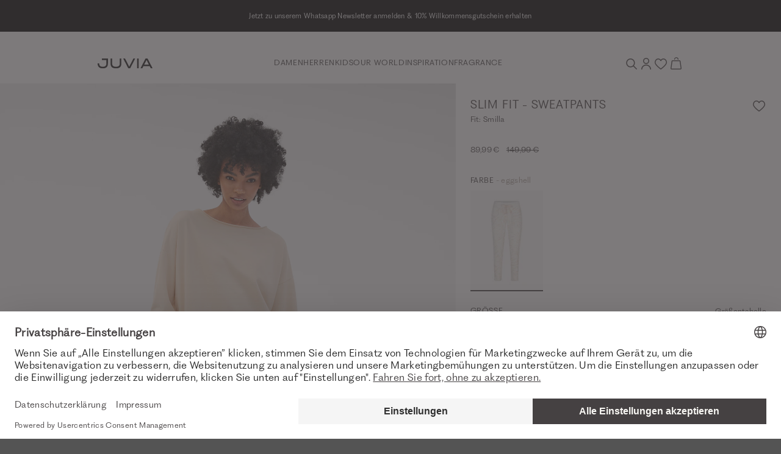

--- FILE ---
content_type: text/html; charset=UTF-8
request_url: https://www.juvia.com/de/de/juvia-slim-fit-sweatpants-beige-8724-1074
body_size: 24499
content:
<!DOCTYPE html>
<html lang="de" data-login="logged-out">
    <head>
        <meta charset="UTF-8">
        <meta http-equiv="X-UA-Compatible" content="IE=edge">
        <meta name="viewport" content="width=device-width, initial-scale=1">
        <meta name="format-detection" content="telephone=no">

                <meta name="p:domain_verify" content="2f6021bb21b976ce298d740de3306ff8">

        <script id="usercentrics-cmp" src="https://web.cmp.usercentrics.eu/ui/loader.js" data-settings-id="fJ3k6ebAmYs9na" async></script>

        <link rel="apple-touch-icon" sizes="180x180" href="/assets/icons/favicon/apple-touch-icon.png?v176831191898f">
<link rel="icon" type="image/png" sizes="32x32" href="/assets/icons/favicon/favicon-32x32.png?v176831191898f">
<link rel="icon" type="image/png" sizes="16x16" href="/assets/icons/favicon/favicon-16x16.png?v176831191898f">
<link rel="mask-icon" href="/assets/icons/favicon/safari-pinned-tab.svg?v176831191898f" color="#E1A6AD">
<link rel="alternate icon" href="/assets/icons/favicon/favicon.ico?v176831191898f">
<link rel="manifest" href="/assets/icons/favicon/site.webmanifest?v176831191898f">
<meta name="msapplication-TileColor" content="#e1a6ad">
<meta name="theme-color" content="#000000">

        <title>Slim Fit - Sweatpants Smilla in Beige | Hosen online kaufen bei JUVIA</title>
<meta name="description" content="Der labeltypische „Zebra“ Allover-Print verleiht der Sweatpants in Eggshell stilvolles Flair ♥ Jetzt JUVIA Hosen online kaufen"><meta name="keywords" content="Slim Fit - Sweatpants,eggshell,Beige,Hosen,Sweatpants,„Zebra“ Allover-Print,Rippbund mit Tunnelzug,Seitliche Eingrifftaschen,Eine applizierte Gesäßtasche,Dekorative Overlocknähte,Hosenbeinabschlüsse mit Rollsaum,Weiche Fleece-Innenseite"><meta name="viewport" content="width=device-width, initial-scale=1, maximum-scale=1, user-scalable=no, viewport-fit=cover"><meta name="robots" content="index,follow">    <link rel="stylesheet" type="text/css" href="/assets/css/article.css?v176831191898f"/>
<script type="text/javascript">
        window.addEventListener('ConfigInitEvent', function (e) {e.detail.config.params.addParams({"tracking.ref_feature":null,"tracking.ref_list_position":null,"tracking.ref_page":null,"tracking.ref_page_id":null,"tracking.ref_page_type":null,"base_url":"https:\/\/www.juvia.com\/de\/de\/","base_url.shop_api":"https:\/\/www.juvia.com\/de\/de\/shop_api\/","shop.newsletter_name":"juvia_b2c","billing_country":"DE","country_iso_code":"DE","language_locale":"de_DE","time_zone":"Europe\/Berlin","url_iso_country_code":"de","url_iso_language_code":"de_DE","amazon_payments.client_id":"amzn1.application-oa2-client.005d51755c1c4e2d836b19a50567fa64","amazon_payments.language":"de-DE","amazon_payments.login_rebound_url":"https:\/\/www.juvia.com\/de\/de\/amazon-payments\/checkout\/rebound","amazon_payments.logout":false,"amazon_payments.seller_id":"A3IG2ZEB1AB6DI","amazon_payments.widget_script_url":"https:\/\/static-eu.payments-amazon.com\/OffAmazonPayments\/de\/lpa\/js\/Widgets.js","pay_pal_advanced_checkout.cancel_redirect_url":"https:\/\/www.juvia.com\/de\/de\/cart","pay_pal_advanced_checkout.eos_payment_method":"pay_pal_advanced_checkout.pay_pal_express","pay_pal_advanced_checkout.error_redirect_url":"https:\/\/www.juvia.com\/de\/de\/cart?error=pay_pal_advanced_checkout.payment_error","pay_pal_advanced_checkout.partner_attribution_id":"EVENONSUNDAY_Cart_PPCP","pay_pal_advanced_checkout.pay_pal_payment_method":"paypal","pay_pal_advanced_checkout.sdk_script_url":"https:\/\/www.paypal.com\/sdk\/js?client-id=Af4pDfdpQiJYuIEeqS-kRy2MpeEztaxVkDp6vfDd8XV3xEbPq12twbL3LNqJK-BGe0YLjB8d9DTIFcYr&merchant-id=GLXFUQS88D9LY&currency=EUR&locale=de_DE&components=buttons&commit=false&intent=authorize&disable-funding=card%2Ccredit%2Cpaylater%2Cbancontact%2Cblik%2Ceps%2Cgiropay%2Cideal%2Cmercadopago%2Cmybank%2Cp24%2Csepa%2Csofort%2Cvenmo","pay_pal_advanced_checkout.success_redirect_url":"https:\/\/www.juvia.com\/de\/de\/checkout\/summary","cart_sidebar.show_express_payment_buttons":true,"fact_finder.channel":"de"}, false);e.detail.config.translator.addTranslations({"article.variant.availability.sold_out":"article.variant.availability.sold_out","article.variant.availability.low_stock":"article.variant.availability.low_stock","article.variant.availability.available":"article.variant.availability.available","article.detail.tab_accordion.show_more.label":"article.detail.tab_accordion.show_more.label"}, 'messages');});
    </script><script>window.appEosFactFinderTracking = window.appEosFactFinderTracking || [];</script>    <script defer type="text/javascript" src="/assets/js/article.js?v176831191898f"></script>
<link rel="canonical" href="https://www.juvia.com/de/de/juvia-slim-fit-sweatpants-beige-8724-1074" />    <link rel="alternate" hreflang="x-default" href="https://www.juvia.com/de/en/juvia-slim-fit-sweatpants-beige-8724-1074" />
    <link rel="alternate" hreflang="de-CH" href="https://www.juvia.com/ch/de/juvia-slim-fit-sweatpants-beige-8724-1074" />
    <link rel="alternate" hreflang="de-DE" href="https://www.juvia.com/de/de/juvia-slim-fit-sweatpants-beige-8724-1074" />
    <link rel="alternate" hreflang="en-DE" href="https://www.juvia.com/de/en/juvia-slim-fit-sweatpants-beige-8724-1074" />
    <link rel="alternate" hreflang="fr" href="https://www.juvia.com/de/fr/juvia-pantalon-de-jogging-de-coupe-slim-fit-beige-8724-1074" />
<script type="application/ld+json">{"@context":"https:\/\/schema.org","@graph":[{"@type":"Product","name":"Slim Fit - Sweatpants","color":"eggshell","sku":"4255620405896","image":"https:\/\/juvia-b2c-cloud-production.imgix.net\/product\/202211\/4\/juvia-pantalon-de-jogging-de-coupe-slim-fit-230-front-45a25b3b8b.jpg?auto=format","description":"Der labeltypische „Zebra“ Allover-Print verleiht der Sweatpants in Eggshell stilvolles Flair. Hosenbeinabschlüsse mit Rollsaum und dekorative Overlocknähte akzentuieren das loungige Design in schmaler Silhouette. Für pure Comfiness sorgt die weich angeraute Innenseite.","itemCondition":"http:\/\/schema.org\/NewCondition","mpn":"830 19 035","brand":{"@type":"Organization","name":"JUVIA"},"manufacturer":{"@type":"Organization","name":"JUVIA"},"offers":{"@type":"Offer","priceCurrency":"EUR","price":"89.99","seller":{"@type":"Organization","name":"JUVIA"},"url":"https:\/\/www.juvia.com\/de\/de\/article\/8724\/1074"}}]}</script>        <script>
            window.dataLayer = window.dataLayer || [];

            function gtag() {
                dataLayer.push(arguments);
            }

            // Set Google consent mode defaults
            gtag("consent", "default", {
                ad_personalization: "denied",
                ad_storage: "denied",
                ad_user_data: "denied",
                personalization_storage: "denied",
                functionality_storage: "denied",
                security_storage: "granted",
                analytics_storage: "denied",
                wait_for_update: 500,
            });

            // Enable ads data redaction by default
            gtag("set", "ads_data_redaction", true);
        </script><script>
        window.dataLayer.push({"pageType":"product","ecommerce":{"currencyCode":"EUR","detail":{"products":[{"name":"Slim Fit - Sweatpants","id":"830 19 035","price":"89.99","variant":"eggshell","variant_id":"127666","variant_vendor_key":"4255620405896","item_category":"Damen","item_category2":"Bekleidung","item_category3":"Hosen & Sweatpants"}]}}});
    </script><script>
            (function(w,d,s,l,i){w[l]=w[l]||[];w[l].push({'gtm.start':
            new Date().getTime(),event:'gtm.js'});var f=d.getElementsByTagName(s)[0],
            j=d.createElement(s),dl=l!='dataLayer'?'&l='+l:'';j.async=true;j.src=
            'https://www.googletagmanager.com/gtm.js?id='+i+dl;f.parentNode.insertBefore(j,f);
            })(window,document,'script','dataLayer','GTM-PSGQVWK');
        </script>
    </head>

    <body><aside id="cart-sidebar"
       class="cart-sidebar ui sidebar right overlay wide"
       hx-indicator="#cart-sidebar-indicator"
       x-data
       x-cloak
>
    <div id="cart-sidebar-inner"
         class="sidebar-content"
         hx-target="this"
    >
        <div hx-trigger="Sidebar.Cart.Load from:body once"
             hx-select="#cart-sidebar-inner"
             hx-swap="outerHTML"
             hx-get="https://www.juvia.com/de/de/cart/sidebar"></div>

        <section id="cart-sidebar-indicator" class="d-flex justify-content-center h-100 htmx-indicator">
            <div class="d-inline-flex align-items-center">
                <i class="spinner-border text-primary" role="status">
                    <span class="sr-only">cart_sidebar.loading.label</span>
                </i>
            </div>
        </section>

        <section class="sidebar-header-wrapper container pl-5 pl-md-0">
            <div class="row align-items-center">
                <div class="col">
                    <h6 class="text-uppercase">Warenkorb</h6>
                </div>
                <div class="col-auto">
                    <button data-sidebar-close type="button" class="icon-close border-0 bg-transparent"></button>
                </div>
            </div>
        </section>

        <section class="sidebar-content-wrapper container d-flex flex-column"></section>
    </div>
</aside>
<aside id="dynamic-sidebar" class="ui sidebar right bg-white overlay custom" role="complementary" tabindex="-1" aria-hidden="true"></aside>
<div class="overflowing pusher"><section
    id="eyecatcher"
    class="position-sticky py-2"
    style="background: #000000;"
>
    <div class="eyecatcher-slider overflow-hidden d-none" aria-atomic="true" role="region" aria-label="Eyecatcher Slider"><div class="eyecatcher-slider-item d-flex justify-content-center align-items-center text-center"
                 style="color: #ffffff;"
            ><a href="https://api.whatsapp.com/send/?phone=+4922199575022&amp;text=Ja%2C%20ich%20m%C3%B6chte%20mich%20anmelden "
                       target="_self"
                       class="no-underline"
                       tabindex="-1"
                    ><div class="eyecatcher-content px-3">
                    <p>Jetzt zu unserem Whatsapp Newsletter anmelden &amp;&nbsp;10% Willkommensgutschein erhalten</p>
                </div></a></div><div class="eyecatcher-slider-item d-flex justify-content-center align-items-center text-center"
                 style="color: #ffffff;"
            ><a href="https://www.juvia.com/de/de/damen"
                       target="_self"
                       class="no-underline"
                       tabindex="-1"
                    ><div class="eyecatcher-content px-3">
                    <p>Kostenlose Retoure</p>
                </div></a></div></div>
</section>

<header class="header container-fluid bg-white position-sticky" role="banner">
    <section id="header-container" class="container px-2 px-md-0 py-3 py-md-4 py-lg-4">
        <nav class="row d-flex align-items-center justify-content-between" role="menubar">
            <div class="d-flex align-items-center" role="navigation">
                <a id="mobile-navigation-trigger"
                   class="no-underline icon-burger icon-small d-lg-none mr-3"
                   aria-label="Mobiles Menü öffnen"
                   data-sidebar="{&quot;name&quot;:&quot;mobile_navigation&quot;,&quot;mobile&quot;:&quot;left&quot;,&quot;tablet&quot;:&quot;left&quot;,&quot;desktop&quot;:&quot;left&quot;,&quot;data&quot;:{&quot;activeMenuTrail&quot;:&quot;leaf_0001-damen&quot;,&quot;countrySwitch&quot;:{&quot;route&quot;:&quot;app_article&quot;,&quot;routeParams&quot;:{&quot;colorId&quot;:&quot;1074&quot;,&quot;_shop&quot;:&quot;de&quot;,&quot;_locale&quot;:&quot;de&quot;,&quot;articleId&quot;:&quot;8724&quot;}}}}"
                ></a>
                <a href="https://www.juvia.com/de/de/" tabindex="1">
                    <img class="logo" src="/assets/svg/logo-juvia.svg?v176831191898f" alt="Juvia Logo" />
                </a>
            </div>
            <div class="desktop-navigation-container d-none d-lg-flex flex-fill align-items-center justify-content-center gap-6 font-face-6" role="navigation"><a
                        href="https://www.juvia.com/de/de/damen" class="top-level-trigger text-uppercase text-link A_without_images " data-name="leaf_0001-damen" tabindex="1" role="menuitem"
                    >Damen</a><a
                        href="https://www.juvia.com/de/de/herren" class="top-level-trigger text-uppercase text-link A_without_images " data-name="leaf_0032-herren" tabindex="2" role="menuitem"
                    >Herren</a><a
                        href="https://www.juvia.com/de/de/kids" class="top-level-trigger text-uppercase text-link A_without_images " data-name="leaf_0053-kids" tabindex="3" role="menuitem"
                    >Kids</a><a
                        class="top-level-trigger text-uppercase text-link B_with_images " data-name="our_world" tabindex="4" role="menuitem"
                    >Our World</a><a
                        class="top-level-trigger text-uppercase text-link B_with_images " data-name="inspiration" tabindex="5" role="menuitem"
                    >Inspiration</a><a
                        href="https://www.juvia.com/de/de/fragrance" class="top-level-trigger text-uppercase text-link B_with_images " data-name="fragrance" tabindex="6" role="menuitem"
                    >Fragrance</a></div>
            <div class="interactions-container d-flex align-items-center justify-content-end gap-3">
                <button id="search-trigger" class="no-underline icon-search icon-small"
                        type="button"
                        aria-label="Suche"
                        data-sidebar="{&quot;name&quot;:&quot;search&quot;,&quot;mobile&quot;:&quot;top&quot;,&quot;tablet&quot;:&quot;top&quot;,&quot;desktop&quot;:&quot;right&quot;,&quot;is_wider&quot;:&quot;true&quot;}"
                ></button>
                <a class="no-underline icon-account icon-small"
                   href="https://www.juvia.com/de/de/account/login"
                   aria-label="Anmelden / Registrieren"
                ></a>
                <a id="wish-list-indicator"
                   class="no-underline icon-heart icon-small position-relative"
                   href="https://www.juvia.com/de/de/wish_list"
                   aria-label="Wunschliste"
                >
                    <span class="counter"
                          x-cloak
                          x-data="badgeWatcher('wishList')"
                          x-text="$store.wishList.count"
                          x-show="$store.wishList.count > 0"
                    >0</span>
                </a>
                <a class="no-underline icon-bag icon-small cart position-relative"
                   href="https://www.juvia.com/de/de/cart"
                   data-trigger-cart-sidebar="true"
                   aria-label="Warenkorb"
                >
                    <span id="cart-amount-indicator"
                          class="counter"
                          x-cloak
                          x-data="badgeWatcher('cart')"
                          x-text="$store.cart.amount"
                          x-show="$store.cart.amount > 0"
                    >0</span>
                </a>
            </div>
        </nav>
    </section>

        <section class="collapse position-absolute" id="desktop-navigation">
        <div class="container px-0 pt-4" role="navigation">                
                <div class="flyout-level-2 row justify-content-center d-none" data-name="leaf_0001-damen">
                                                                                                                                        
                                
                                <div class="col-2 d-flex flex-column gap-4 pb-3 offset-xxl-1" role="group">
                                                                            <a class="no-underline text-uppercase font-face-5"
                                           href="https://www.juvia.com/de/de/damen/neu"
                                           style="color:#c6a992"
                                           tabindex="1"
                                        >New</a>
                                                                                                                    <a class="no-underline text-uppercase font-face-5"
                                           href="https://www.juvia.com/de/de/damen"
                                           style=""
                                           tabindex="1"
                                        >View All</a>
                                                                                                                    <a class="no-underline text-uppercase font-face-5"
                                           href="https://www.juvia.com/de/de/damen/bestseller"
                                           style=""
                                           tabindex="1"
                                        >Bestseller</a>
                                                                                                                    <a class="no-underline text-uppercase font-face-5"
                                           href="https://www.juvia.com/de/de/basics"
                                           style=""
                                           tabindex="1"
                                        >Basics</a>
                                                                                                                    <a class="no-underline text-uppercase font-face-5"
                                           href="https://www.juvia.com/de/de/curvy"
                                           style=""
                                           tabindex="1"
                                        >Curvy</a>
                                                                                                                    <a class="no-underline text-uppercase font-face-5"
                                           href="https://www.juvia.com/de/de/giftcard"
                                           style=""
                                           tabindex="1"
                                        >Gift Card</a>
                                                                                                                    <a class="no-underline text-uppercase font-face-5"
                                           href="https://www.juvia.com/de/de/gift-guide"
                                           style=""
                                           tabindex="1"
                                        >Gift Guide</a>
                                                                                                            </div>
                                                                                                                                                                                            
                                
                                <div class="col-2 d-flex flex-column gap-4 pb-3 " role="group">
                                                                            <a class="no-underline text-uppercase font-face-5"
                                           href="https://www.juvia.com/de/de/damen"
                                           style=""
                                           tabindex="1"
                                        >Bekleidung</a>
                                                                                    <div class="d-flex flex-column gap-2 small">
                                                                                                    <a class="no-underline"
                                                       href="https://www.juvia.com/de/de/damen/accessoires"
                                                       tabindex="1"
                                                       role="menuitem"
                                                    >
                                                        Accessoires</a>
                                                                                                    <a class="no-underline"
                                                       href="https://www.juvia.com/de/de/damen/athleisure"
                                                       tabindex="1"
                                                       role="menuitem"
                                                    >
                                                        Athleisure</a>
                                                                                                    <a class="no-underline"
                                                       href="https://www.juvia.com/de/de/damen/blusen"
                                                       tabindex="1"
                                                       role="menuitem"
                                                    >
                                                        Blusen</a>
                                                                                                    <a class="no-underline"
                                                       href="https://www.juvia.com/de/de/damen/hosen"
                                                       tabindex="1"
                                                       role="menuitem"
                                                    >
                                                        Hosen &amp; Sweatpants</a>
                                                                                                    <a class="no-underline"
                                                       href="https://www.juvia.com/de/de/damen/jacken-maentel"
                                                       tabindex="1"
                                                       role="menuitem"
                                                    >
                                                        Jacken &amp; Mäntel</a>
                                                                                                    <a class="no-underline"
                                                       href="https://www.juvia.com/de/de/damen/kleider-roecke"
                                                       tabindex="1"
                                                       role="menuitem"
                                                    >
                                                        Kleider &amp; Röcke</a>
                                                                                                    <a class="no-underline"
                                                       href="https://www.juvia.com/de/de/damen/longsleeves"
                                                       tabindex="1"
                                                       role="menuitem"
                                                    >
                                                        Longsleeves</a>
                                                                                                    <a class="no-underline"
                                                       href="https://www.juvia.com/de/de/damen/nightwear"
                                                       tabindex="1"
                                                       role="menuitem"
                                                    >
                                                        Nightwear</a>
                                                                                                    <a class="no-underline"
                                                       href="https://www.juvia.com/de/de/damen/shorts-bermudas"
                                                       tabindex="1"
                                                       role="menuitem"
                                                    >
                                                        Shorts &amp; Bermudas</a>
                                                                                                    <a class="no-underline"
                                                       href="https://www.juvia.com/de/de/damen/strick"
                                                       tabindex="1"
                                                       role="menuitem"
                                                    >
                                                        Strick</a>
                                                                                                    <a class="no-underline"
                                                       href="https://www.juvia.com/de/de/damen/hoodies-sweatshirts"
                                                       tabindex="1"
                                                       role="menuitem"
                                                    >
                                                        Sweatshirts &amp; Hoodies</a>
                                                                                                    <a class="no-underline"
                                                       href="https://www.juvia.com/de/de/tops-t-shirts"
                                                       tabindex="1"
                                                       role="menuitem"
                                                    >
                                                        T-Shirts &amp; Tops</a>
                                                                                            </div>
                                                                                                            </div>
                                                                                                                                                                                            
                                
                                <div class="col-2 d-flex flex-column gap-4 pb-3 " role="group">
                                                                            <a class="no-underline text-uppercase font-face-5"
                                           href="https://www.juvia.com/de/de/damen"
                                           style=""
                                           tabindex="1"
                                        >Kollektionen</a>
                                                                                    <div class="d-flex flex-column gap-2 small">
                                                                                                    <a class="no-underline"
                                                       href="https://www.juvia.com/de/de/pureemotions"
                                                       tabindex="1"
                                                       role="menuitem"
                                                    >
                                                                                                                    <span class="flag-new">NEW</span> -
                                                        Pure Emotions</a>
                                                                                                    <a class="no-underline"
                                                       href="https://www.juvia.com/de/de/magicmoments"
                                                       tabindex="1"
                                                       role="menuitem"
                                                    >
                                                        Magic Moments</a>
                                                                                                    <a class="no-underline"
                                                       href="https://www.juvia.com/de/de/chocolate"
                                                       tabindex="1"
                                                       role="menuitem"
                                                    >
                                                        Chocolate</a>
                                                                                                    <a class="no-underline"
                                                       href="https://www.juvia.com/de/de/goodvibes"
                                                       tabindex="1"
                                                       role="menuitem"
                                                    >
                                                        Good Vibes</a>
                                                                                                    <a class="no-underline"
                                                       href="https://www.juvia.com/de/de/luxurymoments"
                                                       tabindex="1"
                                                       role="menuitem"
                                                    >
                                                        Luxury Moments</a>
                                                                                            </div>
                                                                                                            </div>
                                                                                                                                                                                            
                                
                                <div class="col-2 d-flex flex-column gap-4 pb-3 " role="group">
                                                                            <a class="no-underline text-uppercase font-face-5"
                                           href="https://www.juvia.com/de/de/collaborations"
                                           style=""
                                           tabindex="1"
                                        >Collaborations</a>
                                                                                    <div class="d-flex flex-column gap-2 small">
                                                                                                    <a class="no-underline"
                                                       href="https://www.juvia.com/de/de/juviaxbuntespecial"
                                                       tabindex="1"
                                                       role="menuitem"
                                                    >
                                                                                                                    <span class="flag-new">NEW</span> -
                                                        JUVIA x BUNTE</a>
                                                                                                    <a class="no-underline"
                                                       href="https://www.juvia.com/de/de/juviaxglamometer"
                                                       tabindex="1"
                                                       role="menuitem"
                                                    >
                                                        Glam-O-Meter!</a>
                                                                                                    <a class="no-underline"
                                                       href="https://www.juvia.com/de/de/juviaxbambi"
                                                       tabindex="1"
                                                       role="menuitem"
                                                    >
                                                        JUVIA x TRIBUTE TO BAMBI</a>
                                                                                            </div>
                                                                                                            </div>
                                                                                                                    <div class="col-4 col-xxl-3"><a href="https://www.juvia.com/de/de/pureemotions" class="d-block position-relative"><picture >
                                        <source srcset="https://prismic-proxy.imgix.net/juvia-b2c-shop/aS63fHNYClf9nrsz_flyout-damen.jpg?auto=format&amp;rect=0%2C1%2C1509%2C1708&amp;w=454&amp;h=auto&amp;q=80&amp;fit=max, https://prismic-proxy.imgix.net/juvia-b2c-shop/aS63fHNYClf9nrsz_flyout-damen.jpg?auto=format&amp;rect=0%2C1%2C1509%2C1708&amp;w=454&amp;h=auto&amp;q=80&amp;fit=max&amp;dpr=1.5 1.5x, https://prismic-proxy.imgix.net/juvia-b2c-shop/aS63fHNYClf9nrsz_flyout-damen.jpg?auto=format&amp;rect=0%2C1%2C1509%2C1708&amp;w=454&amp;h=auto&amp;q=80&amp;fit=max&amp;dpr=2 2x, https://prismic-proxy.imgix.net/juvia-b2c-shop/aS63fHNYClf9nrsz_flyout-damen.jpg?auto=format&amp;rect=0%2C1%2C1509%2C1708&amp;w=454&amp;h=auto&amp;q=80&amp;fit=max&amp;dpr=3 3x" media="(min-width: 1024px)">
        <img aria-labelledby="leaf_0001-damen" class="w-100" src="https://prismic-proxy.imgix.net/juvia-b2c-shop/aS63fHNYClf9nrsz_flyout-damen.jpg?auto=format,compress&amp;rect=0,1,1509,1708&amp;w=454&amp;h=514" alt="PURE EMOTIONS" loading="lazy">
</picture>

                                <div class="marketing-text text-white pr-4"><p class="font-face-5 mb-2">NEW IN</p><h3>PURE<br />
EMOTIONS</h3><span id="leaf_0001-damen" class="teaser-link no-underline text-uppercase font-face-5 d-inline-flex flex-row-reverse align-items-center icon-arrow-right mt-4">SHOP NOW</span></div></a></div>
                                    </div>                
                <div class="flyout-level-2 row justify-content-center d-none" data-name="leaf_0032-herren">
                                                                                                                                        
                                                                                                    
                                <div class="col-2 d-flex flex-column gap-4 pb-3 offset-xxl-1" role="group">
                                                                            <a class="no-underline text-uppercase font-face-5"
                                           href="https://www.juvia.com/de/de/herren/neu"
                                           style="color:#c6a992"
                                           tabindex="2"
                                        >New</a>
                                                                                                                    <a class="no-underline text-uppercase font-face-5"
                                           href="https://www.juvia.com/de/de/herren"
                                           style=""
                                           tabindex="2"
                                        >View All</a>
                                                                                                                    <a class="no-underline text-uppercase font-face-5"
                                           href="https://www.juvia.com/de/de/herren/bestseller"
                                           style=""
                                           tabindex="2"
                                        >Bestseller</a>
                                                                                                                    <a class="no-underline text-uppercase font-face-5"
                                           href="https://www.juvia.com/de/de/basicmen"
                                           style=""
                                           tabindex="2"
                                        >Basics</a>
                                                                                                                    <a class="no-underline text-uppercase font-face-5"
                                           href="https://www.juvia.com/de/de/giftcard"
                                           style=""
                                           tabindex="2"
                                        >Gift Card</a>
                                                                                                            </div>
                                                                                                                                                                                            
                                                                                                    
                                <div class="col-2 d-flex flex-column gap-4 pb-3 " role="group">
                                                                            <a class="no-underline text-uppercase font-face-5"
                                           href="https://www.juvia.com/de/de/herren"
                                           style=""
                                           tabindex="2"
                                        >Bekleidung</a>
                                                                                    <div class="d-flex flex-column gap-2 small">
                                                                                                    <a class="no-underline"
                                                       href="https://www.juvia.com/de/de/herren/hosen"
                                                       tabindex="2"
                                                       role="menuitem"
                                                    >
                                                        Hosen</a>
                                                                                                    <a class="no-underline"
                                                       href="https://www.juvia.com/de/de/herren/hemden"
                                                       tabindex="2"
                                                       role="menuitem"
                                                    >
                                                        Hemden</a>
                                                                                                    <a class="no-underline"
                                                       href="https://www.juvia.com/de/de/herren/jacken-maentel"
                                                       tabindex="2"
                                                       role="menuitem"
                                                    >
                                                        Jacken &amp; Mäntel</a>
                                                                                                    <a class="no-underline"
                                                       href="https://www.juvia.com/de/de/herren/longsleeves"
                                                       tabindex="2"
                                                       role="menuitem"
                                                    >
                                                        Longsleeves</a>
                                                                                                    <a class="no-underline"
                                                       href="https://www.juvia.com/de/de/herren/shorts-bermudas"
                                                       tabindex="2"
                                                       role="menuitem"
                                                    >
                                                        Shorts &amp; Bermudas</a>
                                                                                                    <a class="no-underline"
                                                       href="https://www.juvia.com/de/de/herren/strick"
                                                       tabindex="2"
                                                       role="menuitem"
                                                    >
                                                        Strick</a>
                                                                                                    <a class="no-underline"
                                                       href="https://www.juvia.com/de/de/herren/hoodies-sweatshirts"
                                                       tabindex="2"
                                                       role="menuitem"
                                                    >
                                                        Sweatshirts &amp; Hoodies</a>
                                                                                                    <a class="no-underline"
                                                       href="https://www.juvia.com/de/de/herren/t-shirts"
                                                       tabindex="2"
                                                       role="menuitem"
                                                    >
                                                        T-Shirts</a>
                                                                                            </div>
                                                                                                            </div>
                                                                                                                                                                                            
                                                                                                    
                                <div class="col-4 d-flex flex-column gap-4 pb-3 " role="group">
                                                                            <a class="no-underline text-uppercase font-face-5"
                                           href="https://www.juvia.com/de/de/herren"
                                           style=""
                                           tabindex="2"
                                        >Kollektionen</a>
                                                                                    <div class="d-flex flex-column gap-2 small">
                                                                                                    <a class="no-underline"
                                                       href="https://www.juvia.com/de/de/relax"
                                                       tabindex="2"
                                                       role="menuitem"
                                                    >
                                                                                                                    <span class="flag-new">NEW</span> -
                                                        Relax</a>
                                                                                                    <a class="no-underline"
                                                       href="https://www.juvia.com/de/de/coolbreeze"
                                                       tabindex="2"
                                                       role="menuitem"
                                                    >
                                                        Cool Breeze</a>
                                                                                                    <a class="no-underline"
                                                       href="https://www.juvia.com/de/de/stockholm"
                                                       tabindex="2"
                                                       role="menuitem"
                                                    >
                                                        Stockholm</a>
                                                                                                    <a class="no-underline"
                                                       href="https://www.juvia.com/de/de/palermo"
                                                       tabindex="2"
                                                       role="menuitem"
                                                    >
                                                        Palermo</a>
                                                                                                    <a class="no-underline"
                                                       href="https://www.juvia.com/de/de/barcelona"
                                                       tabindex="2"
                                                       role="menuitem"
                                                    >
                                                        Barcelona</a>
                                                                                            </div>
                                                                                                            </div>
                                                                                                                    <div class="col-4 col-xxl-3"><a href="https://www.juvia.com/de/de/relax" class="d-block position-relative"><picture >
                                        <source srcset="https://prismic-proxy.imgix.net/juvia-b2c-shop/aRbrzrpReVYa4dx0_flyout-herren.jpg?auto=format&amp;rect=0%2C1%2C1509%2C1708&amp;w=454&amp;h=auto&amp;q=80&amp;fit=max, https://prismic-proxy.imgix.net/juvia-b2c-shop/aRbrzrpReVYa4dx0_flyout-herren.jpg?auto=format&amp;rect=0%2C1%2C1509%2C1708&amp;w=454&amp;h=auto&amp;q=80&amp;fit=max&amp;dpr=1.5 1.5x, https://prismic-proxy.imgix.net/juvia-b2c-shop/aRbrzrpReVYa4dx0_flyout-herren.jpg?auto=format&amp;rect=0%2C1%2C1509%2C1708&amp;w=454&amp;h=auto&amp;q=80&amp;fit=max&amp;dpr=2 2x, https://prismic-proxy.imgix.net/juvia-b2c-shop/aRbrzrpReVYa4dx0_flyout-herren.jpg?auto=format&amp;rect=0%2C1%2C1509%2C1708&amp;w=454&amp;h=auto&amp;q=80&amp;fit=max&amp;dpr=3 3x" media="(min-width: 1024px)">
        <img aria-labelledby="leaf_0032-herren" class="w-100" src="https://prismic-proxy.imgix.net/juvia-b2c-shop/aRbrzrpReVYa4dx0_flyout-herren.jpg?auto=format,compress&amp;rect=0,1,1509,1708&amp;w=454&amp;h=514" alt="" loading="lazy">
</picture>

                                <div class="marketing-text text-white pr-4"><p class="font-face-5 mb-2">NEW IN</p><h3>RELAX</h3><span id="leaf_0032-herren" class="teaser-link no-underline text-uppercase font-face-5 d-inline-flex flex-row-reverse align-items-center icon-arrow-right mt-4">SHOP NOW</span></div></a></div>
                                    </div>                
                <div class="flyout-level-2 row justify-content-center d-none" data-name="leaf_0053-kids">
                                                                                                                                        
                                                                                                    
                                <div class="col-2 d-flex flex-column gap-4 pb-3 offset-xxl-1" role="group">
                                                                            <a class="no-underline text-uppercase font-face-5"
                                           href="https://www.juvia.com/de/de/kids"
                                           style=""
                                           tabindex="3"
                                        >View All</a>
                                                                                                            </div>
                                                                                                                                                                                            
                                                                                                    
                                <div class="col-6 d-flex flex-column gap-4 pb-3 " role="group">
                                                                            <a class="no-underline text-uppercase font-face-5"
                                           href="https://www.juvia.com/de/de/kids"
                                           style=""
                                           tabindex="3"
                                        >Bekleidung</a>
                                                                                    <div class="d-flex flex-column gap-2 small">
                                                                                                    <a class="no-underline"
                                                       href="https://www.juvia.com/de/de/kids/hosen-shorts"
                                                       tabindex="3"
                                                       role="menuitem"
                                                    >
                                                        Hosen &amp; Shorts</a>
                                                                                                    <a class="no-underline"
                                                       href="https://www.juvia.com/de/de/kids/kleider-roecke"
                                                       tabindex="3"
                                                       role="menuitem"
                                                    >
                                                        Kleider &amp; Röcke</a>
                                                                                                    <a class="no-underline"
                                                       href="https://www.juvia.com/de/de/kids/sweatshirts-hoodies"
                                                       tabindex="3"
                                                       role="menuitem"
                                                    >
                                                        Sweatshirts &amp; Hoodies</a>
                                                                                                    <a class="no-underline"
                                                       href="https://www.juvia.com/de/de/kids/t-shirt-longsleeves"
                                                       tabindex="3"
                                                       role="menuitem"
                                                    >
                                                        T-Shirts &amp; Longsleeves</a>
                                                                                            </div>
                                                                                                            </div>
                                                                                                                    <div class="col-4 col-xxl-3"><a href="https://www.juvia.com/de/de/kids" class="d-block position-relative"><picture >
                                        <source srcset="https://prismic-proxy.imgix.net/juvia-b2c-shop/945f00d3-24a4-488b-9475-0f5047001d93_Navi-Flyout-kids-key-west.jpg?auto=format&amp;rect=0%2C0%2C1509%2C1708&amp;w=454&amp;h=auto&amp;q=80&amp;fit=max, https://prismic-proxy.imgix.net/juvia-b2c-shop/945f00d3-24a4-488b-9475-0f5047001d93_Navi-Flyout-kids-key-west.jpg?auto=format&amp;rect=0%2C0%2C1509%2C1708&amp;w=454&amp;h=auto&amp;q=80&amp;fit=max&amp;dpr=1.5 1.5x, https://prismic-proxy.imgix.net/juvia-b2c-shop/945f00d3-24a4-488b-9475-0f5047001d93_Navi-Flyout-kids-key-west.jpg?auto=format&amp;rect=0%2C0%2C1509%2C1708&amp;w=454&amp;h=auto&amp;q=80&amp;fit=max&amp;dpr=2 2x, https://prismic-proxy.imgix.net/juvia-b2c-shop/945f00d3-24a4-488b-9475-0f5047001d93_Navi-Flyout-kids-key-west.jpg?auto=format&amp;rect=0%2C0%2C1509%2C1708&amp;w=454&amp;h=auto&amp;q=80&amp;fit=max&amp;dpr=3 3x" media="(min-width: 1024px)">
        <img aria-labelledby="leaf_0053-kids" class="w-100" src="https://prismic-proxy.imgix.net/juvia-b2c-shop/945f00d3-24a4-488b-9475-0f5047001d93_Navi-Flyout-kids-key-west.jpg?auto=compress,format&amp;rect=0,0,1509,1708&amp;w=454&amp;h=514" alt="KEY WEST COLLECTION" loading="lazy">
</picture>

                                <div class="marketing-text text-primary pr-4"><h3>KIDS<br />
COLLECTION</h3><span id="leaf_0053-kids" class="teaser-link no-underline text-uppercase font-face-5 d-inline-flex flex-row-reverse align-items-center icon-arrow-right mt-4">SHOP NOW</span></div></a></div>
                                    </div>                
                <div class="flyout-level-2 row justify-content-center d-none" data-name="our_world">
                                                                                                        <div class="col-12 col-xxl-10 pb-3 teaser-flyout" role="group">
                                    <div class="row flex-nowrap justify-content-center gap-5 mx-lg-7 mx-xxl-0">
                                                                                    <div class="col-2">
                                                <a href="https://www.juvia.com/de/de/damen/jacken-maentel" class="d-block no-underline" role="menuitem">
                                                    <picture >
                                        <source srcset="https://prismic-proxy.imgix.net/juvia-b2c-shop/aS63gXNYClf9nrs4_flyout-our-world-maentel.jpg?auto=format&amp;rect=0%2C0%2C834%2C1110&amp;w=483&amp;h=auto&amp;q=80&amp;fit=max, https://prismic-proxy.imgix.net/juvia-b2c-shop/aS63gXNYClf9nrs4_flyout-our-world-maentel.jpg?auto=format&amp;rect=0%2C0%2C834%2C1110&amp;w=483&amp;h=auto&amp;q=80&amp;fit=max&amp;dpr=1.5 1.5x, https://prismic-proxy.imgix.net/juvia-b2c-shop/aS63gXNYClf9nrs4_flyout-our-world-maentel.jpg?auto=format&amp;rect=0%2C0%2C834%2C1110&amp;w=483&amp;h=auto&amp;q=80&amp;fit=max&amp;dpr=2 2x, https://prismic-proxy.imgix.net/juvia-b2c-shop/aS63gXNYClf9nrs4_flyout-our-world-maentel.jpg?auto=format&amp;rect=0%2C0%2C834%2C1110&amp;w=483&amp;h=auto&amp;q=80&amp;fit=max&amp;dpr=3 3x" media="(min-width: 1024px)">
        <img aria-labelledby="leaf_0063-mantel" class="d-block w-100" src="https://prismic-proxy.imgix.net/juvia-b2c-shop/aS63gXNYClf9nrs4_flyout-our-world-maentel.jpg?auto=format,compress&amp;rect=0,0,834,1110&amp;w=483&amp;h=643" alt="Mäntel" loading="lazy">
</picture>

                                                    <span id="leaf_0063-mantel" class="teaser-link text-uppercase d-inline-flex flex-row-reverse align-items-center icon-arrow-right mt-4">Mäntel</span>
                                                </a>
                                            </div>
                                                                                    <div class="col-2">
                                                <a href="https://www.juvia.com/de/de/damen/hoodies-sweatshirts" class="d-block no-underline" role="menuitem">
                                                    <picture >
                                        <source srcset="https://prismic-proxy.imgix.net/juvia-b2c-shop/aS63g3NYClf9nrs6_flyout-our-world-sweatshirts.jpg?auto=format&amp;rect=0%2C0%2C834%2C1110&amp;w=483&amp;h=auto&amp;q=80&amp;fit=max, https://prismic-proxy.imgix.net/juvia-b2c-shop/aS63g3NYClf9nrs6_flyout-our-world-sweatshirts.jpg?auto=format&amp;rect=0%2C0%2C834%2C1110&amp;w=483&amp;h=auto&amp;q=80&amp;fit=max&amp;dpr=1.5 1.5x, https://prismic-proxy.imgix.net/juvia-b2c-shop/aS63g3NYClf9nrs6_flyout-our-world-sweatshirts.jpg?auto=format&amp;rect=0%2C0%2C834%2C1110&amp;w=483&amp;h=auto&amp;q=80&amp;fit=max&amp;dpr=2 2x, https://prismic-proxy.imgix.net/juvia-b2c-shop/aS63g3NYClf9nrs6_flyout-our-world-sweatshirts.jpg?auto=format&amp;rect=0%2C0%2C834%2C1110&amp;w=483&amp;h=auto&amp;q=80&amp;fit=max&amp;dpr=3 3x" media="(min-width: 1024px)">
        <img aria-labelledby="leaf_0064-sweatshirts" class="d-block w-100" src="https://prismic-proxy.imgix.net/juvia-b2c-shop/aS63g3NYClf9nrs6_flyout-our-world-sweatshirts.jpg?auto=format,compress&amp;rect=0,0,834,1110&amp;w=483&amp;h=643" alt="Sweatshirts" loading="lazy">
</picture>

                                                    <span id="leaf_0064-sweatshirts" class="teaser-link text-uppercase d-inline-flex flex-row-reverse align-items-center icon-arrow-right mt-4">Sweatshirts</span>
                                                </a>
                                            </div>
                                                                                    <div class="col-2">
                                                <a href="https://www.juvia.com/de/de/damen/strick" class="d-block no-underline" role="menuitem">
                                                    <picture >
                                        <source srcset="https://prismic-proxy.imgix.net/juvia-b2c-shop/aS63gnNYClf9nrs5_flyout-our-world-strick.jpg?auto=format&amp;rect=0%2C0%2C834%2C1110&amp;w=483&amp;h=auto&amp;q=80&amp;fit=max, https://prismic-proxy.imgix.net/juvia-b2c-shop/aS63gnNYClf9nrs5_flyout-our-world-strick.jpg?auto=format&amp;rect=0%2C0%2C834%2C1110&amp;w=483&amp;h=auto&amp;q=80&amp;fit=max&amp;dpr=1.5 1.5x, https://prismic-proxy.imgix.net/juvia-b2c-shop/aS63gnNYClf9nrs5_flyout-our-world-strick.jpg?auto=format&amp;rect=0%2C0%2C834%2C1110&amp;w=483&amp;h=auto&amp;q=80&amp;fit=max&amp;dpr=2 2x, https://prismic-proxy.imgix.net/juvia-b2c-shop/aS63gnNYClf9nrs5_flyout-our-world-strick.jpg?auto=format&amp;rect=0%2C0%2C834%2C1110&amp;w=483&amp;h=auto&amp;q=80&amp;fit=max&amp;dpr=3 3x" media="(min-width: 1024px)">
        <img aria-labelledby="leaf_0065-strick" class="d-block w-100" src="https://prismic-proxy.imgix.net/juvia-b2c-shop/aS63gnNYClf9nrs5_flyout-our-world-strick.jpg?auto=format,compress&amp;rect=0,0,834,1110&amp;w=483&amp;h=643" alt="Strick" loading="lazy">
</picture>

                                                    <span id="leaf_0065-strick" class="teaser-link text-uppercase d-inline-flex flex-row-reverse align-items-center icon-arrow-right mt-4">Strick</span>
                                                </a>
                                            </div>
                                                                                    <div class="col-2">
                                                <a href="https://www.juvia.com/de/de/collaborations" class="d-block no-underline" role="menuitem">
                                                    <picture >
                                        <source srcset="https://prismic-proxy.imgix.net/juvia-b2c-shop/aPDAxp5xUNkB2CWK_xxl-flyout-our-world-collaborations.jpg?auto=format&amp;rect=0%2C0%2C834%2C1110&amp;w=483&amp;h=auto&amp;q=80&amp;fit=max, https://prismic-proxy.imgix.net/juvia-b2c-shop/aPDAxp5xUNkB2CWK_xxl-flyout-our-world-collaborations.jpg?auto=format&amp;rect=0%2C0%2C834%2C1110&amp;w=483&amp;h=auto&amp;q=80&amp;fit=max&amp;dpr=1.5 1.5x, https://prismic-proxy.imgix.net/juvia-b2c-shop/aPDAxp5xUNkB2CWK_xxl-flyout-our-world-collaborations.jpg?auto=format&amp;rect=0%2C0%2C834%2C1110&amp;w=483&amp;h=auto&amp;q=80&amp;fit=max&amp;dpr=2 2x, https://prismic-proxy.imgix.net/juvia-b2c-shop/aPDAxp5xUNkB2CWK_xxl-flyout-our-world-collaborations.jpg?auto=format&amp;rect=0%2C0%2C834%2C1110&amp;w=483&amp;h=auto&amp;q=80&amp;fit=max&amp;dpr=3 3x" media="(min-width: 1024px)">
        <img aria-labelledby="leaf_0066-juvia-collaborations" class="d-block w-100" src="https://prismic-proxy.imgix.net/juvia-b2c-shop/aPDAxp5xUNkB2CWK_xxl-flyout-our-world-collaborations.jpg?auto=format,compress&amp;rect=0,0,834,1110&amp;w=483&amp;h=643" alt="" loading="lazy">
</picture>

                                                    <span id="leaf_0066-juvia-collaborations" class="teaser-link text-uppercase d-inline-flex flex-row-reverse align-items-center icon-arrow-right mt-4">JUVIA Collaborations</span>
                                                </a>
                                            </div>
                                                                                    <div class="col-2">
                                                <a href="https://www.juvia.com/de/de/about-us" class="d-block no-underline" role="menuitem">
                                                    <picture >
                                        <source srcset="https://prismic-proxy.imgix.net/juvia-b2c-shop/e9f7b3bd-10c6-480c-bb0a-e5ab4327c97f_About-us-Modul-26.jpg?auto=format&amp;rect=0%2C0%2C834%2C1110&amp;w=483&amp;h=auto&amp;q=80&amp;fit=max, https://prismic-proxy.imgix.net/juvia-b2c-shop/e9f7b3bd-10c6-480c-bb0a-e5ab4327c97f_About-us-Modul-26.jpg?auto=format&amp;rect=0%2C0%2C834%2C1110&amp;w=483&amp;h=auto&amp;q=80&amp;fit=max&amp;dpr=1.5 1.5x, https://prismic-proxy.imgix.net/juvia-b2c-shop/e9f7b3bd-10c6-480c-bb0a-e5ab4327c97f_About-us-Modul-26.jpg?auto=format&amp;rect=0%2C0%2C834%2C1110&amp;w=483&amp;h=auto&amp;q=80&amp;fit=max&amp;dpr=2 2x, https://prismic-proxy.imgix.net/juvia-b2c-shop/e9f7b3bd-10c6-480c-bb0a-e5ab4327c97f_About-us-Modul-26.jpg?auto=format&amp;rect=0%2C0%2C834%2C1110&amp;w=483&amp;h=auto&amp;q=80&amp;fit=max&amp;dpr=3 3x" media="(min-width: 1024px)">
        <img aria-labelledby="leaf_0067-about-us" class="d-block w-100" src="https://prismic-proxy.imgix.net/juvia-b2c-shop/e9f7b3bd-10c6-480c-bb0a-e5ab4327c97f_About-us-Modul-26.jpg?auto=compress,format&amp;rect=0,0,834,1110&amp;w=483&amp;h=643" alt="ABOUT US" loading="lazy">
</picture>

                                                    <span id="leaf_0067-about-us" class="teaser-link text-uppercase d-inline-flex flex-row-reverse align-items-center icon-arrow-right mt-4">About us</span>
                                                </a>
                                            </div>
                                                                            </div>
                                </div>
                                                                                                            </div>                
                <div class="flyout-level-2 row justify-content-center d-none" data-name="inspiration">
                                                                                                        <div class="col-12 col-xxl-10 pb-3 teaser-flyout" role="group">
                                    <div class="row flex-nowrap justify-content-center gap-5 mx-lg-7 mx-xxl-0">
                                                                                    <div class="col-2">
                                                <a href="https://www.juvia.com/de/de/new" class="d-block no-underline" role="menuitem">
                                                    <picture >
                                        <source srcset="https://prismic-proxy.imgix.net/juvia-b2c-shop/aS63gHNYClf9nrs3_flyout-inspiration-whats-new.jpg?auto=format&amp;rect=0%2C0%2C834%2C1110&amp;w=483&amp;h=auto&amp;q=80&amp;fit=max, https://prismic-proxy.imgix.net/juvia-b2c-shop/aS63gHNYClf9nrs3_flyout-inspiration-whats-new.jpg?auto=format&amp;rect=0%2C0%2C834%2C1110&amp;w=483&amp;h=auto&amp;q=80&amp;fit=max&amp;dpr=1.5 1.5x, https://prismic-proxy.imgix.net/juvia-b2c-shop/aS63gHNYClf9nrs3_flyout-inspiration-whats-new.jpg?auto=format&amp;rect=0%2C0%2C834%2C1110&amp;w=483&amp;h=auto&amp;q=80&amp;fit=max&amp;dpr=2 2x, https://prismic-proxy.imgix.net/juvia-b2c-shop/aS63gHNYClf9nrs3_flyout-inspiration-whats-new.jpg?auto=format&amp;rect=0%2C0%2C834%2C1110&amp;w=483&amp;h=auto&amp;q=80&amp;fit=max&amp;dpr=3 3x" media="(min-width: 1024px)">
        <img aria-labelledby="leaf_0069-what-s-new" class="d-block w-100" src="https://prismic-proxy.imgix.net/juvia-b2c-shop/aS63gHNYClf9nrs3_flyout-inspiration-whats-new.jpg?auto=format,compress&amp;rect=0,0,834,1110&amp;w=483&amp;h=643" alt="What&#039;s new" loading="lazy">
</picture>

                                                    <span id="leaf_0069-what-s-new" class="teaser-link text-uppercase d-inline-flex flex-row-reverse align-items-center icon-arrow-right mt-4">What&#039;s new</span>
                                                </a>
                                            </div>
                                                                                    <div class="col-2">
                                                <a href="https://www.juvia.com/de/de/damen/kleider-roecke" class="d-block no-underline" role="menuitem">
                                                    <picture >
                                        <source srcset="https://prismic-proxy.imgix.net/juvia-b2c-shop/aS63f3NYClf9nrs2_flyout-inspiration-roecke.jpg?auto=format&amp;rect=0%2C0%2C834%2C1110&amp;w=483&amp;h=auto&amp;q=80&amp;fit=max, https://prismic-proxy.imgix.net/juvia-b2c-shop/aS63f3NYClf9nrs2_flyout-inspiration-roecke.jpg?auto=format&amp;rect=0%2C0%2C834%2C1110&amp;w=483&amp;h=auto&amp;q=80&amp;fit=max&amp;dpr=1.5 1.5x, https://prismic-proxy.imgix.net/juvia-b2c-shop/aS63f3NYClf9nrs2_flyout-inspiration-roecke.jpg?auto=format&amp;rect=0%2C0%2C834%2C1110&amp;w=483&amp;h=auto&amp;q=80&amp;fit=max&amp;dpr=2 2x, https://prismic-proxy.imgix.net/juvia-b2c-shop/aS63f3NYClf9nrs2_flyout-inspiration-roecke.jpg?auto=format&amp;rect=0%2C0%2C834%2C1110&amp;w=483&amp;h=auto&amp;q=80&amp;fit=max&amp;dpr=3 3x" media="(min-width: 1024px)">
        <img aria-labelledby="leaf_0070-rocke" class="d-block w-100" src="https://prismic-proxy.imgix.net/juvia-b2c-shop/aS63f3NYClf9nrs2_flyout-inspiration-roecke.jpg?auto=format,compress&amp;rect=0,0,834,1110&amp;w=483&amp;h=643" alt="Röcke" loading="lazy">
</picture>

                                                    <span id="leaf_0070-rocke" class="teaser-link text-uppercase d-inline-flex flex-row-reverse align-items-center icon-arrow-right mt-4">Röcke</span>
                                                </a>
                                            </div>
                                                                                    <div class="col-2">
                                                <a href="https://www.juvia.com/de/de/judithsfavorites" class="d-block no-underline" role="menuitem">
                                                    <picture >
                                        <source srcset="https://prismic-proxy.imgix.net/juvia-b2c-shop/aS63fnNYClf9nrs1_flyout-inspiration-judiths-favorites.jpg?auto=format&amp;rect=0%2C0%2C834%2C1110&amp;w=483&amp;h=auto&amp;q=80&amp;fit=max, https://prismic-proxy.imgix.net/juvia-b2c-shop/aS63fnNYClf9nrs1_flyout-inspiration-judiths-favorites.jpg?auto=format&amp;rect=0%2C0%2C834%2C1110&amp;w=483&amp;h=auto&amp;q=80&amp;fit=max&amp;dpr=1.5 1.5x, https://prismic-proxy.imgix.net/juvia-b2c-shop/aS63fnNYClf9nrs1_flyout-inspiration-judiths-favorites.jpg?auto=format&amp;rect=0%2C0%2C834%2C1110&amp;w=483&amp;h=auto&amp;q=80&amp;fit=max&amp;dpr=2 2x, https://prismic-proxy.imgix.net/juvia-b2c-shop/aS63fnNYClf9nrs1_flyout-inspiration-judiths-favorites.jpg?auto=format&amp;rect=0%2C0%2C834%2C1110&amp;w=483&amp;h=auto&amp;q=80&amp;fit=max&amp;dpr=3 3x" media="(min-width: 1024px)">
        <img aria-labelledby="leaf_0071-judith-s-favorites" class="d-block w-100" src="https://prismic-proxy.imgix.net/juvia-b2c-shop/aS63fnNYClf9nrs1_flyout-inspiration-judiths-favorites.jpg?auto=format,compress&amp;rect=0,0,834,1110&amp;w=483&amp;h=643" alt="Judith&#039;s Favorites" loading="lazy">
</picture>

                                                    <span id="leaf_0071-judith-s-favorites" class="teaser-link text-uppercase d-inline-flex flex-row-reverse align-items-center icon-arrow-right mt-4">Judith&#039;s Favorites</span>
                                                </a>
                                            </div>
                                                                                    <div class="col-2">
                                                <a href="https://www.juvia.com/de/de/juviaxbuntespecial" class="d-block no-underline" role="menuitem">
                                                    <picture >
                                        <source srcset="https://prismic-proxy.imgix.net/juvia-b2c-shop/aPDAx55xUNkB2CWL_xxl-flyout-inspiration-juvia-bunte.jpg?auto=format&amp;rect=0%2C0%2C834%2C1110&amp;w=483&amp;h=auto&amp;q=80&amp;fit=max, https://prismic-proxy.imgix.net/juvia-b2c-shop/aPDAx55xUNkB2CWL_xxl-flyout-inspiration-juvia-bunte.jpg?auto=format&amp;rect=0%2C0%2C834%2C1110&amp;w=483&amp;h=auto&amp;q=80&amp;fit=max&amp;dpr=1.5 1.5x, https://prismic-proxy.imgix.net/juvia-b2c-shop/aPDAx55xUNkB2CWL_xxl-flyout-inspiration-juvia-bunte.jpg?auto=format&amp;rect=0%2C0%2C834%2C1110&amp;w=483&amp;h=auto&amp;q=80&amp;fit=max&amp;dpr=2 2x, https://prismic-proxy.imgix.net/juvia-b2c-shop/aPDAx55xUNkB2CWL_xxl-flyout-inspiration-juvia-bunte.jpg?auto=format&amp;rect=0%2C0%2C834%2C1110&amp;w=483&amp;h=auto&amp;q=80&amp;fit=max&amp;dpr=3 3x" media="(min-width: 1024px)">
        <img aria-labelledby="leaf_0072-juvia-x-bunte" class="d-block w-100" src="https://prismic-proxy.imgix.net/juvia-b2c-shop/aPDAx55xUNkB2CWL_xxl-flyout-inspiration-juvia-bunte.jpg?auto=format,compress&amp;rect=0,0,834,1110&amp;w=483&amp;h=643" alt="JUVIA x BUNTE" loading="lazy">
</picture>

                                                    <span id="leaf_0072-juvia-x-bunte" class="teaser-link text-uppercase d-inline-flex flex-row-reverse align-items-center icon-arrow-right mt-4">JUVIA x BUNTE</span>
                                                </a>
                                            </div>
                                                                                    <div class="col-2">
                                                <a href="https://www.juvia.com/de/de/basics" class="d-block no-underline" role="menuitem">
                                                    <picture >
                                        <source srcset="https://prismic-proxy.imgix.net/juvia-b2c-shop/Z44YnpbqstJ99oE4_flyout-inspiration-basics.jpg?auto=format&amp;rect=0%2C0%2C834%2C1110&amp;w=483&amp;h=auto&amp;q=80&amp;fit=max, https://prismic-proxy.imgix.net/juvia-b2c-shop/Z44YnpbqstJ99oE4_flyout-inspiration-basics.jpg?auto=format&amp;rect=0%2C0%2C834%2C1110&amp;w=483&amp;h=auto&amp;q=80&amp;fit=max&amp;dpr=1.5 1.5x, https://prismic-proxy.imgix.net/juvia-b2c-shop/Z44YnpbqstJ99oE4_flyout-inspiration-basics.jpg?auto=format&amp;rect=0%2C0%2C834%2C1110&amp;w=483&amp;h=auto&amp;q=80&amp;fit=max&amp;dpr=2 2x, https://prismic-proxy.imgix.net/juvia-b2c-shop/Z44YnpbqstJ99oE4_flyout-inspiration-basics.jpg?auto=format&amp;rect=0%2C0%2C834%2C1110&amp;w=483&amp;h=auto&amp;q=80&amp;fit=max&amp;dpr=3 3x" media="(min-width: 1024px)">
        <img aria-labelledby="leaf_0073-basics" class="d-block w-100" src="https://prismic-proxy.imgix.net/juvia-b2c-shop/Z44YnpbqstJ99oE4_flyout-inspiration-basics.jpg?auto=format,compress&amp;rect=0,0,834,1110&amp;w=483&amp;h=643" alt="" loading="lazy">
</picture>

                                                    <span id="leaf_0073-basics" class="teaser-link text-uppercase d-inline-flex flex-row-reverse align-items-center icon-arrow-right mt-4">Basics</span>
                                                </a>
                                            </div>
                                                                            </div>
                                </div>
                                                                                                            </div>                
                <div class="flyout-level-2 row justify-content-center d-none" data-name="fragrance">
                                                                                                        <div class="col-12 col-xxl-10 pb-3 teaser-flyout" role="group">
                                    <div class="row flex-nowrap justify-content-center gap-5 mx-lg-7 mx-xxl-0">
                                                                                    <div class="col-2">
                                                <a href="https://www.juvia.com/de/de/easyfragrance" class="d-block no-underline" role="menuitem">
                                                    <picture >
                                        <source srcset="https://prismic-proxy.imgix.net/juvia-b2c-shop/668e9852-2cb8-4db2-b2b3-877d779bd778_Flyout-Fragrance-MS.jpg?auto=format&amp;rect=0%2C0%2C834%2C1110&amp;w=483&amp;h=auto&amp;q=80&amp;fit=max, https://prismic-proxy.imgix.net/juvia-b2c-shop/668e9852-2cb8-4db2-b2b3-877d779bd778_Flyout-Fragrance-MS.jpg?auto=format&amp;rect=0%2C0%2C834%2C1110&amp;w=483&amp;h=auto&amp;q=80&amp;fit=max&amp;dpr=1.5 1.5x, https://prismic-proxy.imgix.net/juvia-b2c-shop/668e9852-2cb8-4db2-b2b3-877d779bd778_Flyout-Fragrance-MS.jpg?auto=format&amp;rect=0%2C0%2C834%2C1110&amp;w=483&amp;h=auto&amp;q=80&amp;fit=max&amp;dpr=2 2x, https://prismic-proxy.imgix.net/juvia-b2c-shop/668e9852-2cb8-4db2-b2b3-877d779bd778_Flyout-Fragrance-MS.jpg?auto=format&amp;rect=0%2C0%2C834%2C1110&amp;w=483&amp;h=auto&amp;q=80&amp;fit=max&amp;dpr=3 3x" media="(min-width: 1024px)">
        <img aria-labelledby="leaf_0075-alle-produkte" class="d-block w-100" src="https://prismic-proxy.imgix.net/juvia-b2c-shop/668e9852-2cb8-4db2-b2b3-877d779bd778_Flyout-Fragrance-MS.jpg?auto=compress,format&amp;rect=0,0,834,1110&amp;w=483&amp;h=643" alt="ALLE PRODUKTE" loading="lazy">
</picture>

                                                    <span id="leaf_0075-alle-produkte" class="teaser-link text-uppercase d-inline-flex flex-row-reverse align-items-center icon-arrow-right mt-4">Alle Produkte</span>
                                                </a>
                                            </div>
                                                                                    <div class="col-2">
                                                <a href="https://www.juvia.com/de/de/fragrance" class="d-block no-underline" role="menuitem">
                                                    <picture >
                                        <source srcset="https://prismic-proxy.imgix.net/juvia-b2c-shop/b6ef5417-fe82-4ca7-85d0-57a53e5ba799_Flyout-Fragrance-parfum.jpg?auto=format&amp;rect=0%2C0%2C834%2C1110&amp;w=483&amp;h=auto&amp;q=80&amp;fit=max, https://prismic-proxy.imgix.net/juvia-b2c-shop/b6ef5417-fe82-4ca7-85d0-57a53e5ba799_Flyout-Fragrance-parfum.jpg?auto=format&amp;rect=0%2C0%2C834%2C1110&amp;w=483&amp;h=auto&amp;q=80&amp;fit=max&amp;dpr=1.5 1.5x, https://prismic-proxy.imgix.net/juvia-b2c-shop/b6ef5417-fe82-4ca7-85d0-57a53e5ba799_Flyout-Fragrance-parfum.jpg?auto=format&amp;rect=0%2C0%2C834%2C1110&amp;w=483&amp;h=auto&amp;q=80&amp;fit=max&amp;dpr=2 2x, https://prismic-proxy.imgix.net/juvia-b2c-shop/b6ef5417-fe82-4ca7-85d0-57a53e5ba799_Flyout-Fragrance-parfum.jpg?auto=format&amp;rect=0%2C0%2C834%2C1110&amp;w=483&amp;h=auto&amp;q=80&amp;fit=max&amp;dpr=3 3x" media="(min-width: 1024px)">
        <img aria-labelledby="leaf_0076-eau-de-parfum" class="d-block w-100" src="https://prismic-proxy.imgix.net/juvia-b2c-shop/b6ef5417-fe82-4ca7-85d0-57a53e5ba799_Flyout-Fragrance-parfum.jpg?auto=compress,format&amp;rect=0,0,834,1110&amp;w=483&amp;h=643" alt="SHOP EAU DE PARFUM" loading="lazy">
</picture>

                                                    <span id="leaf_0076-eau-de-parfum" class="teaser-link text-uppercase d-inline-flex flex-row-reverse align-items-center icon-arrow-right mt-4">Eau de Parfum</span>
                                                </a>
                                            </div>
                                                                                    <div class="col-2">
                                                <a href="https://www.juvia.com/de/de/fragrance" class="d-block no-underline" role="menuitem">
                                                    <picture >
                                        <source srcset="https://prismic-proxy.imgix.net/juvia-b2c-shop/1f031c3c-b55c-4f92-8fd8-f6d400edf0e6_Flyout-Fragrance-bodylotion.jpg?auto=format&amp;rect=0%2C0%2C834%2C1110&amp;w=483&amp;h=auto&amp;q=80&amp;fit=max, https://prismic-proxy.imgix.net/juvia-b2c-shop/1f031c3c-b55c-4f92-8fd8-f6d400edf0e6_Flyout-Fragrance-bodylotion.jpg?auto=format&amp;rect=0%2C0%2C834%2C1110&amp;w=483&amp;h=auto&amp;q=80&amp;fit=max&amp;dpr=1.5 1.5x, https://prismic-proxy.imgix.net/juvia-b2c-shop/1f031c3c-b55c-4f92-8fd8-f6d400edf0e6_Flyout-Fragrance-bodylotion.jpg?auto=format&amp;rect=0%2C0%2C834%2C1110&amp;w=483&amp;h=auto&amp;q=80&amp;fit=max&amp;dpr=2 2x, https://prismic-proxy.imgix.net/juvia-b2c-shop/1f031c3c-b55c-4f92-8fd8-f6d400edf0e6_Flyout-Fragrance-bodylotion.jpg?auto=format&amp;rect=0%2C0%2C834%2C1110&amp;w=483&amp;h=auto&amp;q=80&amp;fit=max&amp;dpr=3 3x" media="(min-width: 1024px)">
        <img aria-labelledby="leaf_0077-bodylotion" class="d-block w-100" src="https://prismic-proxy.imgix.net/juvia-b2c-shop/1f031c3c-b55c-4f92-8fd8-f6d400edf0e6_Flyout-Fragrance-bodylotion.jpg?auto=compress,format&amp;rect=0,0,834,1110&amp;w=483&amp;h=643" alt="SHOP BODYLOTION" loading="lazy">
</picture>

                                                    <span id="leaf_0077-bodylotion" class="teaser-link text-uppercase d-inline-flex flex-row-reverse align-items-center icon-arrow-right mt-4">Bodylotion</span>
                                                </a>
                                            </div>
                                                                            </div>
                                </div>
                                                                                                            </div></div>
    </section>
</header>
<main>    <article id="article-detail-page"
             class="container-fluid"
             data-style-color-number="830 19 035_230"
             data-categories="{&quot;categories&quot;:[&quot;Damen&quot;,&quot;Bekleidung&quot;,&quot;Hosen &amp; Sweatpants&quot;]}"
    >
        <section id="sticky-wrapper" class="position-relative">
            <div id="sticky-content" class="row">
                <div class="col-12 col-md-7 col-xl-8 image-wrapper">                    <div id="photoswipe-main-slider"
                         class="row article-slider"
                         data-provide="lightgallery"
                         role="region"
                         aria-atomic="true"
                         aria-label="Slider für Produktbilder"
                    >
                                                    <a class="col-auto col-md-12 col-xl-6 image-item clickable-zoom-in"
                               href="https://juvia-b2c-cloud-production.imgix.net/product/202211/4/juvia-pantalon-de-jogging-de-coupe-slim-fit-230-front-45a25b3b8b.jpg?auto=format&amp;bg=%23f2f1f0&amp;w=2000"
                               data-pswp-width="3000"
                               data-pswp-height="4146"
                               target="_blank"
                            >
                                <img class="img-fluid w-100 d-block lazyload"
                                     data-responsive="https://juvia-b2c-cloud-production.imgix.net/product/202211/4/juvia-pantalon-de-jogging-de-coupe-slim-fit-230-front-45a25b3b8b.jpg?auto=format&amp;h=573&amp;w=414"
                                     src="https://juvia-b2c-cloud-production.imgix.net/product/202211/4/juvia-pantalon-de-jogging-de-coupe-slim-fit-230-front-45a25b3b8b.jpg?auto=format&amp;h=573&amp;w=414"
                                     ix-src="https://juvia-b2c-cloud-production.imgix.net/product/202211/4/juvia-pantalon-de-jogging-de-coupe-slim-fit-230-front-45a25b3b8b.jpg?auto=format&amp;h=573&amp;w=414"
                                     loading="lazy"
                                     alt=""
                                >
                            </a>
                                                    <a class="col-auto col-md-12 col-xl-6 image-item clickable-zoom-in"
                               href="https://juvia-b2c-cloud-production.imgix.net/product/202211/0/juvia-pantalon-de-jogging-de-coupe-slim-fit-230-rear-0e41523621.jpg?auto=format&amp;bg=%23f2f1f0&amp;w=2000"
                               data-pswp-width="3000"
                               data-pswp-height="4146"
                               target="_blank"
                            >
                                <img class="img-fluid w-100 d-block lazyload"
                                     data-responsive="https://juvia-b2c-cloud-production.imgix.net/product/202211/0/juvia-pantalon-de-jogging-de-coupe-slim-fit-230-rear-0e41523621.jpg?auto=format&amp;h=573&amp;w=414"
                                     src="https://juvia-b2c-cloud-production.imgix.net/product/202211/0/juvia-pantalon-de-jogging-de-coupe-slim-fit-230-rear-0e41523621.jpg?auto=format&amp;h=573&amp;w=414"
                                     ix-src="https://juvia-b2c-cloud-production.imgix.net/product/202211/0/juvia-pantalon-de-jogging-de-coupe-slim-fit-230-rear-0e41523621.jpg?auto=format&amp;h=573&amp;w=414"
                                     loading="lazy"
                                     alt=""
                                >
                            </a>
                                                    <a class="col-auto col-md-12 col-xl-6 image-item clickable-zoom-in"
                               href="https://juvia-b2c-cloud-production.imgix.net/product/202211/2/juvia-pantalon-de-jogging-de-coupe-slim-fit-230-bust-26f0f66819.jpg?auto=format&amp;bg=%23f2f1f0&amp;w=2000"
                               data-pswp-width="3000"
                               data-pswp-height="4146"
                               target="_blank"
                            >
                                <img class="img-fluid w-100 d-block lazyload"
                                     data-responsive="https://juvia-b2c-cloud-production.imgix.net/product/202211/2/juvia-pantalon-de-jogging-de-coupe-slim-fit-230-bust-26f0f66819.jpg?auto=format&amp;h=573&amp;w=414"
                                     src="https://juvia-b2c-cloud-production.imgix.net/product/202211/2/juvia-pantalon-de-jogging-de-coupe-slim-fit-230-bust-26f0f66819.jpg?auto=format&amp;h=573&amp;w=414"
                                     ix-src="https://juvia-b2c-cloud-production.imgix.net/product/202211/2/juvia-pantalon-de-jogging-de-coupe-slim-fit-230-bust-26f0f66819.jpg?auto=format&amp;h=573&amp;w=414"
                                     loading="lazy"
                                     alt=""
                                >
                            </a>
                                                    <a class="col-auto col-md-12 col-xl-6 image-item clickable-zoom-in"
                               href="https://juvia-b2c-cloud-production.imgix.net/product/202211/f/juvia-pantalon-de-jogging-de-coupe-slim-fit-230-detail-1-f36d5a870f.jpg?auto=format&amp;bg=%23f2f1f0&amp;w=2000"
                               data-pswp-width="3000"
                               data-pswp-height="4146"
                               target="_blank"
                            >
                                <img class="img-fluid w-100 d-block lazyload"
                                     data-responsive="https://juvia-b2c-cloud-production.imgix.net/product/202211/f/juvia-pantalon-de-jogging-de-coupe-slim-fit-230-detail-1-f36d5a870f.jpg?auto=format&amp;h=573&amp;w=414"
                                     src="https://juvia-b2c-cloud-production.imgix.net/product/202211/f/juvia-pantalon-de-jogging-de-coupe-slim-fit-230-detail-1-f36d5a870f.jpg?auto=format&amp;h=573&amp;w=414"
                                     ix-src="https://juvia-b2c-cloud-production.imgix.net/product/202211/f/juvia-pantalon-de-jogging-de-coupe-slim-fit-230-detail-1-f36d5a870f.jpg?auto=format&amp;h=573&amp;w=414"
                                     loading="lazy"
                                     alt=""
                                >
                            </a>
                                            </div>
                    <div class="article-slider-nav-container d-sm-none">
                                                    <span></span>
                                                    <span></span>
                                                    <span></span>
                                                    <span></span>
                                            </div>
                </div>
                <div class="col-12 col-md-5 col-xl-4 px-4 px-xl-7">
                    <div id="sticky-sidebar">
                        <div class="sticky-sidebar-inner bg-white pt-6 pt-xl-5 pt-xxl-6">
                            <div class="d-flex justify-content-between align-items-center ">
                                <h1 class="font-face-4">Slim Fit - Sweatpants</h1>
                                <button class="icon-heart icon-small "
                                        data-wish-list-trigger
                                        data-article-id="8724"
                                        data-article-option-value-id="1074"
                                        type="button"
                                ></button>
                            </div>

                                                            <p class="caption mt-1 mb-5">Fit: Smilla</p>
                            
                            <div class="price-wrapper caption mt-2">
                                                                    <div data-variant-price>
                                            <span class="text-nowrap ">
        89,99 €
    </span>
            <s class="pl-2 text-nowrap ">149,99 €</s>
    
                                    </div>
                                                                            <div class="d-none" data-variant-price data-article-variant-id="127666" data-article-variant-ean="4255620405896">
                                                <span class="text-nowrap ">
        89,99 €
    </span>
            <s class="pl-2 text-nowrap ">149,99 €</s>
    
                                        </div>
                                                                            <div class="d-none" data-variant-price data-article-variant-id="127667" data-article-variant-ean="4255620405902">
                                                <span class="text-nowrap ">
        89,99 €
    </span>
            <s class="pl-2 text-nowrap ">149,99 €</s>
    
                                        </div>
                                                                            <div class="d-none" data-variant-price data-article-variant-id="127668" data-article-variant-ean="4255620405919">
                                                <span class="text-nowrap ">
        89,99 €
    </span>
            <s class="pl-2 text-nowrap ">149,99 €</s>
    
                                        </div>
                                                                            <div class="d-none" data-variant-price data-article-variant-id="127669" data-article-variant-ean="4255620405926">
                                                <span class="text-nowrap ">
        89,99 €
    </span>
            <s class="pl-2 text-nowrap ">149,99 €</s>
    
                                        </div>
                                                                            <div class="d-none" data-variant-price data-article-variant-id="127670" data-article-variant-ean="4255620405933">
                                                <span class="text-nowrap ">
        89,99 €
    </span>
            <s class="pl-2 text-nowrap ">149,99 €</s>
    
                                        </div>
                                                                            <div class="d-none" data-variant-price data-article-variant-id="127671" data-article-variant-ean="4255620405940">
                                                <span class="text-nowrap ">
        89,99 €
    </span>
            <s class="pl-2 text-nowrap ">149,99 €</s>
    
                                        </div>
                                                                            <div class="d-none" data-variant-price data-article-variant-id="127672" data-article-variant-ean="4255620405957">
                                                <span class="text-nowrap ">
        89,99 €
    </span>
            <s class="pl-2 text-nowrap ">149,99 €</s>
    
                                        </div>
                                                                                                </div>
                                                            <div class="mt-5 color-wrapper caption">
                                    <div class="d-flex justify-content-between align-items-center">
                                        <div>
                                            <strong class="font-face-6 text-uppercase">Farbe</strong><span class="text-brand-3"> - eggshell</span>
                                        </div>
                                    </div>
                                                                            
<div class="color-thumbs mt-2 color-slider-wrapper">
    <div class="row color-thumb-slider" role="region" aria-atomic="true" aria-label="Slider für Artikelfarben">
                    <div class="col color-item active">
                <a href="https://www.juvia.com/de/de/juvia-slim-fit-sweatpants-beige-8724-1074?refArticleNo=830+19+035_230&refFeature=color_switch&refPageType=article"
                   class="d-block"
                   data-toggle="tooltip"
                   data-placement="bottom"
                   title="eggshell (230)"
                >
                    <img class="img-fluid w-100 lazyload"
                         ix-src="https://juvia-b2c-cloud-production.imgix.net/product/202211/2/juvia-pantalon-de-jogging-de-coupe-slim-fit-230-bust-26f0f66819.jpg?auto=format&amp;fit=clamp&amp;h=127&amp;w=92"
                         ix-sizes="auto"
                         loading="lazy"
                         alt="Slim Fit Hosen Slim Fit - Sweatpants eggshell"
                    >

                                                                                                                            </a>
            </div>
            </div>
</div>
                                                                    </div>
                                                        <div class="size-wrapper my-4 mt-xl-6">
                                <div class="d-flex justify-content-between align-content-center mb-sm-3">
                                    <label for="article-size" class="font-face-6 text-uppercase mb-0">
                                                                                    Größe
                                                                            </label>
                                                                            <button class="hyperlink caption d-block"
                                                type="button"
                                                data-sidebar="{&quot;name&quot;:&quot;size-table&quot;,&quot;type&quot;:&quot;tables&quot;,&quot;uid&quot;:&quot;size-tables-women&quot;,&quot;mobile&quot;:&quot;right size-table&quot;,&quot;tablet&quot;:&quot;right size-table&quot;,&quot;desktop&quot;:&quot;right size-table&quot;}"
                                        >
                                            Größentabelle
                                        </button>
                                                                    </div>
                                <div class="ui dropdown article-size-dropdown w-100 mb-4 mb-md-0"
                                     data-active-article-variant-size=""
                                     aria-haspopup="true"
                                     aria-expanded="false"
                                >
                                    <input type="hidden" name="article-size">
                                    <div class="default text">Bitte wählen</div>
                                    <ul class="menu w-100" role="list">
                                                                                    
                                            <li class="item out-of-stock"
                                                 data-value="xxs"
                                                                                                    data-modal="{&quot;name&quot;:&quot;availability_notice&quot;,&quot;reset&quot;:true}"
                                                                                                 data-variant='{&quot;stock&quot;:0,&quot;articleVariantId&quot;:&quot;127666&quot;,&quot;id&quot;:&quot;127666&quot;,&quot;vendor_key&quot;:&quot;4255620405896&quot;,&quot;size&quot;:&quot;xxs&quot;,&quot;feature&quot;:&quot;add_to_cart&quot;,&quot;orderType&quot;:&quot;default&quot;}'
                                                 data-order-type="default"
                                                 role="listitem"
                                            >
                                                XXS
                                                                                                    <span class="icon-right icon-mail"><span>Benachrichtigt mich</span></span>
                                                                                            </li>
                                                                                    
                                            <li class="item out-of-stock"
                                                 data-value="xs"
                                                                                                    data-modal="{&quot;name&quot;:&quot;availability_notice&quot;,&quot;reset&quot;:true}"
                                                                                                 data-variant='{&quot;stock&quot;:0,&quot;articleVariantId&quot;:&quot;127667&quot;,&quot;id&quot;:&quot;127667&quot;,&quot;vendor_key&quot;:&quot;4255620405902&quot;,&quot;size&quot;:&quot;xs&quot;,&quot;feature&quot;:&quot;add_to_cart&quot;,&quot;orderType&quot;:&quot;default&quot;}'
                                                 data-order-type="default"
                                                 role="listitem"
                                            >
                                                XS
                                                                                                    <span class="icon-right icon-mail"><span>Benachrichtigt mich</span></span>
                                                                                            </li>
                                                                                    
                                            <li class="item out-of-stock"
                                                 data-value="s"
                                                                                                    data-modal="{&quot;name&quot;:&quot;availability_notice&quot;,&quot;reset&quot;:true}"
                                                                                                 data-variant='{&quot;stock&quot;:0,&quot;articleVariantId&quot;:&quot;127668&quot;,&quot;id&quot;:&quot;127668&quot;,&quot;vendor_key&quot;:&quot;4255620405919&quot;,&quot;size&quot;:&quot;s&quot;,&quot;feature&quot;:&quot;add_to_cart&quot;,&quot;orderType&quot;:&quot;default&quot;}'
                                                 data-order-type="default"
                                                 role="listitem"
                                            >
                                                S
                                                                                                    <span class="icon-right icon-mail"><span>Benachrichtigt mich</span></span>
                                                                                            </li>
                                                                                    
                                            <li class="item out-of-stock"
                                                 data-value="m"
                                                                                                    data-modal="{&quot;name&quot;:&quot;availability_notice&quot;,&quot;reset&quot;:true}"
                                                                                                 data-variant='{&quot;stock&quot;:0,&quot;articleVariantId&quot;:&quot;127669&quot;,&quot;id&quot;:&quot;127669&quot;,&quot;vendor_key&quot;:&quot;4255620405926&quot;,&quot;size&quot;:&quot;m&quot;,&quot;feature&quot;:&quot;add_to_cart&quot;,&quot;orderType&quot;:&quot;default&quot;}'
                                                 data-order-type="default"
                                                 role="listitem"
                                            >
                                                M
                                                                                                    <span class="icon-right icon-mail"><span>Benachrichtigt mich</span></span>
                                                                                            </li>
                                                                                    
                                            <li class="item out-of-stock"
                                                 data-value="l"
                                                                                                    data-modal="{&quot;name&quot;:&quot;availability_notice&quot;,&quot;reset&quot;:true}"
                                                                                                 data-variant='{&quot;stock&quot;:0,&quot;articleVariantId&quot;:&quot;127670&quot;,&quot;id&quot;:&quot;127670&quot;,&quot;vendor_key&quot;:&quot;4255620405933&quot;,&quot;size&quot;:&quot;l&quot;,&quot;feature&quot;:&quot;add_to_cart&quot;,&quot;orderType&quot;:&quot;default&quot;}'
                                                 data-order-type="default"
                                                 role="listitem"
                                            >
                                                L
                                                                                                    <span class="icon-right icon-mail"><span>Benachrichtigt mich</span></span>
                                                                                            </li>
                                                                                    
                                            <li class="item out-of-stock"
                                                 data-value="xl"
                                                                                                    data-modal="{&quot;name&quot;:&quot;availability_notice&quot;,&quot;reset&quot;:true}"
                                                                                                 data-variant='{&quot;stock&quot;:0,&quot;articleVariantId&quot;:&quot;127671&quot;,&quot;id&quot;:&quot;127671&quot;,&quot;vendor_key&quot;:&quot;4255620405940&quot;,&quot;size&quot;:&quot;xl&quot;,&quot;feature&quot;:&quot;add_to_cart&quot;,&quot;orderType&quot;:&quot;default&quot;}'
                                                 data-order-type="default"
                                                 role="listitem"
                                            >
                                                XL
                                                                                                    <span class="icon-right icon-mail"><span>Benachrichtigt mich</span></span>
                                                                                            </li>
                                                                                    
                                            <li class="item out-of-stock"
                                                 data-value="xxl"
                                                                                                    data-modal="{&quot;name&quot;:&quot;availability_notice&quot;,&quot;reset&quot;:true}"
                                                                                                 data-variant='{&quot;stock&quot;:0,&quot;articleVariantId&quot;:&quot;127672&quot;,&quot;id&quot;:&quot;127672&quot;,&quot;vendor_key&quot;:&quot;4255620405957&quot;,&quot;size&quot;:&quot;xxl&quot;,&quot;feature&quot;:&quot;add_to_cart&quot;,&quot;orderType&quot;:&quot;default&quot;}'
                                                 data-order-type="default"
                                                 role="listitem"
                                            >
                                                XXL
                                                                                                    <span class="icon-right icon-mail"><span>Benachrichtigt mich</span></span>
                                                                                            </li>
                                                                            </ul>
                                </div>
                            </div>
                            <button id="add-article-to-cart"
                                    class="btn btn-primary icon-left icon-bag icon-small d-flex justify-content-center w-100 disabled"
                                    role="button"
                                    data-add-to-cart-btn
                                                                            data-disabled-button-text="Größe"
                                                                        data-out-of-stock-button-text="Benachrichtigt mich"
                                    data-enabled-button-text="In den Warenkorb"
                                    data-success-button-text="Auswahl hinzugefügt"
                                    data-fail-button-text="Hinzufügen fehlgeschlagen"
                                    hx-post="https://www.juvia.com/de/de/cart/sidebar/cart_line/add/cart_line.json"
                                    hx-swap="outerHTML"
                                    hx-target="#cart-sidebar-inner"
                            >
                            </button>

                            
                            <div class="accordion mt-3 mt-md-4 mt-xl-5 mb-5" id="article-detail-accordion">
                                <div class="accordion-content-wrapper">
                                    <div class="accordion-header py-1" id="heading-1">
                                        <button class="btn btn-link btn-block text-left collapsed" type="button" data-toggle="collapse" data-target="#collapse-1" aria-expanded="false" aria-controls="collapse-1">
                                            <h4 class="font-face-6 text-uppercase mb-0">Über das Produkt</h4>
                                        </button>
                                    </div>
                                    <div id="collapse-1" class="collapse" aria-labelledby="heading-1" data-parent="#article-detail-accordion">
                                        <div class="accordion-body pb-3 pb-md-4 pb-xl-5">
                                                                                            <p class="caption">
                                                                                                            Der labeltypische „Zebra“ Allover-Print verleiht der Sweatpants in Eggshell stilvolles Flair. Hosenbeinabschlüsse mit Rollsaum und dekorative Overlocknähte akzentuieren das loungige Design in schmaler Silhouette. Für pure Comfiness sorgt die weich angeraute Innenseite.
                                                                                                    </p>
                                                                                                                                        <ul class="caption">
                                                                                                            <li>„Zebra“ Allover-Print</li>
                                                                                                            <li>Rippbund mit Tunnelzug</li>
                                                                                                            <li>Seitliche Eingrifftaschen</li>
                                                                                                            <li>Eine applizierte Gesäßtasche</li>
                                                                                                            <li>Dekorative Overlocknähte</li>
                                                                                                            <li>Hosenbeinabschlüsse mit Rollsaum</li>
                                                                                                            <li>Weiche Fleece-Innenseite</li>
                                                                                                    </ul>
                                                                                        <p class="caption">Artikelnummer: 830 19 035</p>
                                        </div>
                                    </div>
                                </div>
                                                                    <div class="accordion-content-wrapper">
                                        <div class="accordion-header py-1" id="heading-2">
                                            <button class="btn btn-link btn-block text-left collapsed" type="button" data-toggle="collapse" data-target="#collapse-2" aria-expanded="false" aria-controls="collapse-2">
                                                <h4 class="font-face-6 text-uppercase mb-0">Passform &amp; Fit</h4>
                                            </button>
                                        </div>
                                        <div id="collapse-2" class="collapse" aria-labelledby="heading-1" data-parent="#article-detail-accordion">
                                            <div class="accordion-body pb-2">
                                                <ul class="caption">
                                                    <li>Passform: Slim Fit</li>
                                                                                                                                                                                                                                                                                    <li>Fit: <a href="https://www.juvia.com/de/de/smilla">Smilla</a></li>
                                                                                                                                                                <li>
                                                            Das Model ist  181 cm groß und trägt Größe S.
                                                        </li>
                                                                                                    </ul>
                                            </div>
                                        </div>
                                    </div>
                                    <div class="accordion-content-wrapper">
                                        <div class="accordion-header py-1" id="heading-3">
                                            <button class="btn btn-link btn-block text-left collapsed" type="button" data-toggle="collapse" data-target="#collapse-3" aria-expanded="false" aria-controls="collapse-3">
                                                <h4 class="font-face-6 text-uppercase mb-0">Material &amp; Pflege</h4>
                                            </button>
                                        </div>
                                        <div id="collapse-3" class="collapse" aria-labelledby="heading-3" data-parent="#article-detail-accordion">
                                            <div class="accordion-body pb-2">
                                                <ul class="caption">
                                                    <li>50% Baumwolle, 50% Polyester</li>
                                                    <li>Maschinenwäsche 30° C</li>
                                                </ul>
                                            </div>
                                        </div>
                                    </div>
                                                            </div>
                            <div class="service-wrapper">
                                                                                                            <div class="d-flex align-items-center py-1">
                                                                                            <img class="logo" src="https://juvia-b2c-shop.cdn.prismic.io/juvia-b2c-shop/6ad90511-dc41-4d35-b68f-0ff05aca4752_benefit-payment.svg" alt="" />
                                                                                        <div class="text-wrapper ml-3">
                                                <p class="small mb-0">Sichere Zahlung per Kreditkarte, PayPal oder auf Rechnung</p>
                                                                                            </div>
                                        </div>
                                                                                                                                                <div class="d-flex align-items-center py-1">
                                                                                            <img class="logo" src="https://juvia-b2c-shop.cdn.prismic.io/juvia-b2c-shop/b3b1e3e4-27dd-4fc8-923d-3c5163c6f69b_benefit-shipping.svg" alt="" />
                                                                                        <div class="text-wrapper ml-3">
                                                <p class="small mb-0">Sichere Lieferung mit DHL</p>
                                                                                            </div>
                                        </div>
                                                                                                                                                <div class="d-flex align-items-center py-1">
                                                                                            <img class="logo" src="https://juvia-b2c-shop.cdn.prismic.io/juvia-b2c-shop/cb8b594b-86be-4a67-9326-01dc0ef759e9_benefit-return.svg" alt="" />
                                                                                        <div class="text-wrapper ml-3">
                                                <p class="small mb-0">Kostenloser Rückversand innerhalb 14 Tage</p>
                                                                                            </div>
                                        </div>
                                                                                                </div>
                        </div>
                    </div>
                </div>
            </div>
        </section>
                            <section class="container-fluid mb-7 mb-md-8 reco-slider-container recommendation-slider pt-7 pt-md-8" data-slider-type="CrossSelling"></section>
            </article>
</main><footer class="container-fluid bg-brand-7 pt-6 pb-5 pt-md-7 pb-md-7 pb-lg-5 pb-xl-6 medium-small">
    <section class="container">
                <section class="row pb-5 pb-lg-6">
            <div class="col-10 offset-1 offset-lg-0">
                <img class="logo"
                     src="/assets/svg/logo-juvia.svg?v176831191898f"
                     alt="Juvia Logo"
                >
            </div>
        </section>

        <div class="row">
                        <section class="col-10 col-lg-6 offset-1 offset-lg-0" aria-labelledby="footer-newsletter-heading">
                <div class="row pb-7"
                     x-data="newsletterSubscribeModule('footer')"
                >
                    <div class="col-12 col-lg-10 col-xl-8 col-xxl-9"
                         x-show="!messages.success"
                    ><h4 id="footer-newsletter-heading" class="font-face-6 mb-2">
    Bleibe auf dem Laufenden
</h4>
<div class="text-wrapper"><p>Newsletter abonnieren &amp; 10% auf deine n&auml;chste Bestellung erhalten!</p></div>
                    </div>
                    <div class="col-12 col-lg-10 col-xl-8 col-xxl-9 pb-xxl-4 newsletter"><form
    @submit.prevent="submit"
    class="newsletter-subscribe-module"
    x-show="!messages.success"
    data-newsletter-form
    novalidate
>
    <div class="mail-wrapper my-0 pt-3 col-12">
        <div class="form-group">
            <div class="input-group custom"
                 :class="{'error': messages.errorEmail}"
            >
                <input id="newsletter-subscribe-email-footer"
                       type="email"
                       x-model="email"
                       @input="resetMessages"
                       required
                       class="form-control"
                       :class="{'error': messages.errorEmail}"
                >
                <label class="form-control-label required" for="newsletter-subscribe-email-footer">E-Mail-Adresse</label>
                <div class="input-group-append">
                    <button type="submit"
                            class="btn module-newsletter-submit icon-arrow-right p-0"
                    >Absenden</button>
                </div>
            </div>
        </div>
    </div>

    <div class="newsletter-messages col-12">
        <p class="error-message-default small"
           x-cloak
           x-show="messages.errorDefault"
           x-transition
        >Da ist etwas schiefgelaufen. Bitte versuche es später noch einmal.</p>

        <p class="error-message-email small"
           x-cloak
           x-show="messages.errorEmail"
           x-transition
        >Bitte gib eine gültige E-Mail Adresse ein</p>

        <p class="error-message-input small"
           x-cloak
           x-show="messages.errorInput"
           x-transition
        >Bitte überprüfen Sie ihre Eingabe</p>

        <p class="error-message-already-subscribed small"
           x-cloak
           x-show="messages.errorAlreadySubscribed"
           x-transition
        >Sie sind bereits für den Newsletter registriert.</p>
    </div>

    <div class="col-12"><p class="caption">Mit der Anmeldung zum Newsletter akzeptierst du unsere <a class="hyperlink clickable" data-modal={"name":"prismic-terms-conditions","url":"https:\/\/www.juvia.com\/de\/de\/shop_api\/app\/modal\/prismic\/datenschutz.json"}>Datenschutzerklärung</a>.</p>
    </div>
</form>

<div class="newsletter-success-message w-100"
     x-cloak
     x-show="messages.success"
     x-transition
>
    <div class="success-message"><p>Vielen Dank für Deine Anmeldung zum JUVIA Newsletter! In Kürze erhältst Du von uns eine E-Mail mit dem Bestätigungslink.</p>
    </div>
</div>
</div>
                </div>
            </section>

                        <section class="col-10 col-lg-6 offset-1 offset-lg-0 d-none d-lg-block" aria-label="Hilfe und Service">
                <div class="row pb-7">
                    <div class="col-12"><ul class="d-flex flex-wrap p-0 m-0" role="list"><li class="pb-3 pr-5" role="listitem">
                                        <a class="no-underline" href="https://www.juvia.com/de/de/about-us" target="_self">Über uns</a>
                                    </li><li class="pb-3 pr-5" role="listitem">
                                        <a class="no-underline" href="https://www.juvia.com/de/de/giftcard" target="_self">JUVIA Gift Card</a>
                                    </li><li class="pb-3 pr-5" role="listitem">
                                        <a class="no-underline" href="https://www.juvia.com/de/de/groessentabelle" target="_self">Größentabelle</a>
                                    </li><li class="pb-3 pr-5" role="listitem">
                                        <a class="no-underline" href="https://www.juvia.com/de/de/ourstores" target="_self">Our Stores</a>
                                    </li><li class="pb-3 pr-5" role="listitem">
                                        <a class="no-underline" href="https://www.juvia.com/de/de/static/press-and-distribution" target="_self">Presse &amp; Vertrieb</a>
                                    </li><li class="pb-3 pr-5" role="listitem">
                                        <a class="no-underline" href="https://www.juvia.com/de/de/static/shipping" target="_self">Versand</a>
                                    </li><li class="pb-3 pr-5" role="listitem">
                                        <a class="no-underline" href="https://www.juvia.com/de/de/dynamic/returns" target="_self">Rücksendung</a>
                                    </li><li class="pb-3 pr-5" role="listitem">
                                        <a class="no-underline" href="https://www.juvia.com/de/de/dynamic/faq" target="_self">FAQ</a>
                                    </li><li class="pb-3 pr-5" role="listitem">
                                        <a class="no-underline" href="https://www.juvia.com/de/de/barrierefreiheit" target="_self">Barrierefreiheitserklärung</a>
                                    </li></ul></div>
                </div>
            </section>
        </div>

        <div class="row">
            <div class="col-10 col-lg-6 offset-1 offset-lg-0">                    <section class="row pb-7" aria-labelledby="footer-whatsapp-heading">
                        <div class="col-12 col-lg-10 col-xl-8 col-xxl-9 whatsapp-wrapper">
                            <div class="d-flex align-items-center pb-3 pb-lg-4"><picture >
                                        <source srcset="https://prismic-proxy.imgix.net/juvia-b2c-shop/aEh7G7NJEFaPX13t_icon-whatsapp.png?auto=format&amp;rect=0%2C0%2C48%2C48&amp;w=48&amp;h=auto&amp;q=80&amp;fit=max, https://prismic-proxy.imgix.net/juvia-b2c-shop/aEh7G7NJEFaPX13t_icon-whatsapp.png?auto=format&amp;rect=0%2C0%2C48%2C48&amp;w=48&amp;h=auto&amp;q=80&amp;fit=max&amp;dpr=1.5 1.5x, https://prismic-proxy.imgix.net/juvia-b2c-shop/aEh7G7NJEFaPX13t_icon-whatsapp.png?auto=format&amp;rect=0%2C0%2C48%2C48&amp;w=48&amp;h=auto&amp;q=80&amp;fit=max&amp;dpr=2 2x, https://prismic-proxy.imgix.net/juvia-b2c-shop/aEh7G7NJEFaPX13t_icon-whatsapp.png?auto=format&amp;rect=0%2C0%2C48%2C48&amp;w=48&amp;h=auto&amp;q=80&amp;fit=max&amp;dpr=3 3x" media="(min-width: 1024px)">
        <img class="whatsapp-icon mr-2" src="https://prismic-proxy.imgix.net/juvia-b2c-shop/aEh7G7NJEFaPX13t_icon-whatsapp.png?auto=format,compress&amp;rect=0,0,48,48&amp;w=48&amp;h=48" alt="WhatsApp icon" loading="lazy">
</picture>
<h4 id="footer-whatsapp-heading" class="headline default-body-text mb-0">
    Jetzt über WhatsApp schreiben
</h4>
</div>

                            <div class="d-flex pb-4 pb-md-0"><picture >
                                        <source srcset="https://prismic-proxy.imgix.net/juvia-b2c-shop/aEh2nbh8WN-LV8hp_whatsapp_qr_code.png?auto=format&amp;rect=0%2C0%2C160%2C160&amp;w=160&amp;h=auto&amp;q=80&amp;fit=max, https://prismic-proxy.imgix.net/juvia-b2c-shop/aEh2nbh8WN-LV8hp_whatsapp_qr_code.png?auto=format&amp;rect=0%2C0%2C160%2C160&amp;w=160&amp;h=auto&amp;q=80&amp;fit=max&amp;dpr=1.5 1.5x, https://prismic-proxy.imgix.net/juvia-b2c-shop/aEh2nbh8WN-LV8hp_whatsapp_qr_code.png?auto=format&amp;rect=0%2C0%2C160%2C160&amp;w=160&amp;h=auto&amp;q=80&amp;fit=max&amp;dpr=2 2x, https://prismic-proxy.imgix.net/juvia-b2c-shop/aEh2nbh8WN-LV8hp_whatsapp_qr_code.png?auto=format&amp;rect=0%2C0%2C160%2C160&amp;w=160&amp;h=auto&amp;q=80&amp;fit=max&amp;dpr=3 3x" media="(min-width: 1024px)">
        <img class="qr-code mr-3 d-none d-md-block" src="https://prismic-proxy.imgix.net/juvia-b2c-shop/aEh2nbh8WN-LV8hp_whatsapp_qr_code.png?auto=format,compress&amp;rect=0,0,160,160&amp;w=160&amp;h=160" alt="WhatsApp QR Code" loading="lazy">
</picture>
<div class="text-wrapper"><p>Einfach QR-Code scannen, zu unserem WhatsApp Newsletter anmelden und 10% Willkommensgutschein erhalten.</p><p>Mit der Anmeldung zum WhatsApp Newsletter akzeptierst du unsere <button class="hyperlink text-link p-0" data-modal={"name":"prismic-terms-conditions","url":"https:\/\/www.juvia.com\/de\/de\/shop_api\/app\/modal\/prismic\/datenschutz.json"}>Datenschutzbestimmung</button>.</p></div>
                            </div>

                            <a href="https://api.whatsapp.com/send/?phone=+4922199575022&amp;text=Ja%2C%20ich%20m%C3%B6chte%20mich%20anmelden"
                               target="_blank"
                               class="btn btn-quinternary py-3 w-100 d-md-none"
                            >Per WhatsApp schreiben</a>
                        </div>
                    </section>                <section class="row pb-7 d-lg-none" aria-label="Hilfe und Service">
                    <div class="col-12"><ul class="d-flex flex-wrap p-0 m-0" role="list"><li class="pb-3 pr-5" role="listitem">
                                        <a class="no-underline" href="https://www.juvia.com/de/de/about-us" target="_self">Über uns</a>
                                    </li><li class="pb-3 pr-5" role="listitem">
                                        <a class="no-underline" href="https://www.juvia.com/de/de/giftcard" target="_self">JUVIA Gift Card</a>
                                    </li><li class="pb-3 pr-5" role="listitem">
                                        <a class="no-underline" href="https://www.juvia.com/de/de/groessentabelle" target="_self">Größentabelle</a>
                                    </li><li class="pb-3 pr-5" role="listitem">
                                        <a class="no-underline" href="https://www.juvia.com/de/de/ourstores" target="_self">Our Stores</a>
                                    </li><li class="pb-3 pr-5" role="listitem">
                                        <a class="no-underline" href="https://www.juvia.com/de/de/static/press-and-distribution" target="_self">Presse &amp; Vertrieb</a>
                                    </li><li class="pb-3 pr-5" role="listitem">
                                        <a class="no-underline" href="https://www.juvia.com/de/de/static/shipping" target="_self">Versand</a>
                                    </li><li class="pb-3 pr-5" role="listitem">
                                        <a class="no-underline" href="https://www.juvia.com/de/de/dynamic/returns" target="_self">Rücksendung</a>
                                    </li><li class="pb-3 pr-5" role="listitem">
                                        <a class="no-underline" href="https://www.juvia.com/de/de/dynamic/faq" target="_self">FAQ</a>
                                    </li><li class="pb-3 pr-5" role="listitem">
                                        <a class="no-underline" href="https://www.juvia.com/de/de/barrierefreiheit" target="_self">Barrierefreiheitserklärung</a>
                                    </li></ul></div>
                </section>
            </div>
            <div class="col-10 col-lg-6 offset-1 offset-lg-0">
                <div class="row">
                                        <section class="col-12 col-md-6 pb-7 service-wrapper" aria-labelledby="footer-service-contact-heading"><h4 id="footer-service-contact-heading" class="font-face-6 mb-3">
    Service &amp; Kontakt
</h4>
<div class="text-wrapper pr-lg-3">
                            <p>Zum <a href="https://www.juvia.com/de/de/service/kontakt">Kontaktformular</a></p><p>Telefon: <a target="_self" rel="noopener" href="tel:0080087723924">00800 87 72 39 24</a><br />
Zum Ortstarif. Mobilfunkpreise k&ouml;nnen abweichen.</p><p>Mo-Fr von 09:00 bis 19:00 Uhr<br />
Sa von 09:00 bis 16:00 Uhr</p><p>E-Mail: <a target="_self" rel="noopener" href="mailto:service@juvia.com">service@juvia.com</a></p>
                        </div>
                    </section>

                                        <section class="col-12 col-md-6 pb-7" aria-labelledby="footer-payment-shipping-heading"><h4 id="footer-payment-shipping-heading" class="font-face-6 mb-3">
    Zahlungsarten &amp; Versand
</h4>
<div class="d-flex flex-wrap payments gap-3"><svg width="50" height="30" viewBox="0 0 50 30" fill="none" xmlns="http://www.w3.org/2000/svg">
    <path d="M18.8145 20.8213L20.7996 9.20154H23.9747L21.9883 20.8213H18.8145Z" fill="#004686"/>
    <path d="M33.5037 9.48797C32.8747 9.25212 31.889 9 30.6579 9C27.5208 8.99968 25.3107 10.5759 25.292 12.8345C25.2743 14.5041 26.8697 15.4355 28.074 15.9913C29.3099 16.5604 29.7254 16.924 29.7195 17.4326C29.7117 18.2111 28.7326 18.5673 27.82 18.5673C26.5492 18.5671 25.874 18.3912 24.8313 17.9574L24.4222 17.7724L23.9766 20.3736C24.7183 20.6981 26.0895 20.9792 27.5133 20.9938C30.8509 20.9936 33.0175 19.4359 33.0421 17.024C33.0542 15.702 32.2082 14.6963 30.3765 13.867C29.2667 13.3292 28.587 12.9708 28.5942 12.4266C28.5942 11.9435 29.1695 11.4271 30.4124 11.4271C31.4508 11.4106 32.2028 11.6368 32.7887 11.8722L33.0734 12.006L33.5037 9.48797L33.5037 9.48797Z" fill="#004686"/>
    <path d="M41.646 9.21266H39.1924C38.4324 9.21266 37.8636 9.42005 37.5298 10.1767L32.8145 20.8249H36.1484C36.1484 20.8249 36.6936 19.3934 36.817 19.0791C37.1814 19.0791 40.4201 19.0841 40.8832 19.0841C40.9783 19.4907 41.2695 20.8252 41.2695 20.8252L44.2158 20.8249L41.646 9.21265L41.646 9.21266ZM37.7307 16.7022C37.9933 16.0327 38.9956 13.4543 38.9956 13.4543C38.977 13.4851 39.2562 12.7816 39.4166 12.3453L39.6315 13.3468C39.6315 13.3468 40.2392 16.1207 40.3663 16.7024L37.7307 16.7022V16.7022Z" fill="#004686"/>
    <path d="M16.1515 9.20996L13.0431 17.1338L12.7119 15.5237C12.1332 13.6672 10.3301 11.6564 8.31445 10.6495L11.1568 20.8112L14.5161 20.8072L19.5147 9.20997H16.1515L16.1515 9.20996Z" fill="#004686"/>
    <path d="M10.1604 9.20302H5.04054L5 9.44492C8.98312 10.4065 11.6187 12.731 12.7128 15.5237L11.5995 10.1841C11.4073 9.44838 10.8498 9.22887 10.1604 9.203L10.1604 9.20302Z" fill="#EF9B11"/>
</svg>
<svg width="50" height="30" viewBox="0 0 50 30" fill="none" xmlns="http://www.w3.org/2000/svg">
    <path d="M38.8975 26.6404V26.7002H38.9526C38.9647 26.7002 38.9752 26.6973 38.9827 26.6926C38.9897 26.688 38.9937 26.6799 38.9937 26.67C38.9937 26.6602 38.9897 26.6526 38.9827 26.648C38.9752 26.6428 38.9647 26.6404 38.9526 26.6404H38.8975ZM38.9532 26.5987C38.9816 26.5987 39.0036 26.6051 39.0193 26.6178C39.0349 26.6306 39.0424 26.648 39.0424 26.67C39.0424 26.6886 39.0366 26.7036 39.0239 26.7158C39.0117 26.7274 38.9943 26.7349 38.9711 26.7378L39.0442 26.8219H38.9874L38.9195 26.7384H38.8975V26.8219H38.8499V26.5987H38.9532ZM38.9387 26.899C38.9647 26.899 38.9891 26.8938 39.0111 26.8839C39.0337 26.8741 39.0535 26.8608 39.0703 26.8439C39.0871 26.8271 39.1004 26.8074 39.1103 26.7842C39.1196 26.7616 39.1248 26.7373 39.1248 26.7112C39.1248 26.6851 39.1196 26.6607 39.1103 26.6381C39.1004 26.6155 39.0871 26.5952 39.0703 26.5784C39.0535 26.5616 39.0337 26.5483 39.0111 26.5384C38.9891 26.5291 38.9647 26.5245 38.9387 26.5245C38.9126 26.5245 38.8876 26.5291 38.865 26.5384C38.8418 26.5483 38.8215 26.5616 38.8047 26.5784C38.7879 26.5952 38.7746 26.6155 38.7653 26.6381C38.7554 26.6607 38.7508 26.6851 38.7508 26.7112C38.7508 26.7373 38.7554 26.7616 38.7653 26.7842C38.7746 26.8074 38.7879 26.8271 38.8047 26.8439C38.8215 26.8608 38.8418 26.8741 38.865 26.8839C38.8876 26.8938 38.9126 26.899 38.9387 26.899V26.899ZM38.9387 26.4706C38.9729 26.4706 39.0042 26.4769 39.0343 26.4897C39.0639 26.5019 39.0894 26.5193 39.112 26.5413C39.1341 26.5627 39.1515 26.5883 39.1642 26.6178C39.177 26.6468 39.1833 26.6781 39.1833 26.7112C39.1833 26.7442 39.177 26.7755 39.1642 26.8045C39.1515 26.8335 39.1341 26.859 39.112 26.881C39.0894 26.9025 39.0639 26.9199 39.0343 26.9326C39.0042 26.9454 38.9729 26.9518 38.9387 26.9518C38.9039 26.9518 38.872 26.9454 38.8418 26.9326C38.8117 26.9199 38.7856 26.9025 38.7635 26.881C38.7415 26.859 38.7241 26.8335 38.7114 26.8045C38.6986 26.7755 38.6922 26.7442 38.6922 26.7112C38.6922 26.6781 38.6986 26.6468 38.7114 26.6178C38.7241 26.5883 38.7415 26.5627 38.7635 26.5413C38.7856 26.5193 38.8117 26.5019 38.8418 26.4897C38.872 26.4769 38.9039 26.4706 38.9387 26.4706V26.4706ZM16.3479 25.6107C16.3479 25.1852 16.6268 24.8356 17.0826 24.8356C17.518 24.8356 17.812 25.1701 17.812 25.6107C17.812 26.0514 17.518 26.3859 17.0826 26.3859C16.6268 26.3859 16.3479 26.0363 16.3479 25.6107V25.6107ZM18.3083 25.6107V24.4002H17.7819V24.6941C17.6149 24.4761 17.3615 24.3393 17.0171 24.3393C16.3381 24.3393 15.8058 24.8715 15.8058 25.6107C15.8058 26.3505 16.3381 26.8822 17.0171 26.8822C17.3615 26.8822 17.6149 26.7454 17.7819 26.5274V26.8213H18.3083V25.6107ZM36.0998 25.6107C36.0998 25.1852 36.3787 24.8356 36.8345 24.8356C37.2705 24.8356 37.5639 25.1701 37.5639 25.6107C37.5639 26.0514 37.2705 26.3859 36.8345 26.3859C36.3787 26.3859 36.0998 26.0363 36.0998 25.6107ZM38.0608 25.6107V23.4279H37.5337V24.6941C37.3667 24.4761 37.1134 24.3393 36.7689 24.3393C36.09 24.3393 35.5577 24.8715 35.5577 25.6107C35.5577 26.3505 36.09 26.8822 36.7689 26.8822C37.1134 26.8822 37.3667 26.7454 37.5337 26.5274V26.8213H38.0608V25.6107ZM24.8436 24.8106C25.1828 24.8106 25.4008 25.0234 25.4565 25.398H24.2C24.2562 25.0483 24.4684 24.8106 24.8436 24.8106ZM24.854 24.3393C24.1443 24.3393 23.648 24.8559 23.648 25.6107C23.648 26.3807 24.1646 26.8822 24.8894 26.8822C25.2541 26.8822 25.5881 26.7912 25.8821 26.543L25.624 26.1528C25.4211 26.3146 25.1625 26.4062 24.9196 26.4062C24.5804 26.4062 24.2713 26.2491 24.1953 25.8131H25.9934C25.9986 25.7476 26.0038 25.6815 26.0038 25.6107C25.9986 24.8559 25.5324 24.3393 24.854 24.3393ZM31.2113 25.6107C31.2113 25.1852 31.4902 24.8356 31.9459 24.8356C32.3814 24.8356 32.6753 25.1701 32.6753 25.6107C32.6753 26.0514 32.3814 26.3859 31.9459 26.3859C31.4902 26.3859 31.2113 26.0363 31.2113 25.6107V25.6107ZM33.1717 25.6107V24.4002H32.6452V24.6941C32.4776 24.4761 32.2248 24.3393 31.8804 24.3393C31.2014 24.3393 30.6691 24.8715 30.6691 25.6107C30.6691 26.3505 31.2014 26.8822 31.8804 26.8822C32.2248 26.8822 32.4776 26.7454 32.6452 26.5274V26.8213H33.1717V25.6107ZM28.2379 25.6107C28.2379 26.3453 28.7493 26.8822 29.5298 26.8822C29.8945 26.8822 30.1374 26.801 30.4007 26.5935L30.1479 26.1679C29.9502 26.31 29.7426 26.3859 29.5141 26.3859C29.0937 26.3807 28.7847 26.0769 28.7847 25.6107C28.7847 25.1446 29.0937 24.8408 29.5141 24.8356C29.7426 24.8356 29.9502 24.9115 30.1479 25.0536L30.4007 24.628C30.1374 24.4204 29.8945 24.3393 29.5298 24.3393C28.7493 24.3393 28.2379 24.8762 28.2379 25.6107V25.6107ZM35.026 24.3393C34.7221 24.3393 34.5244 24.4813 34.3876 24.6941V24.4002H33.8657V26.8213H34.3928V25.4641C34.3928 25.0634 34.565 24.8408 34.9094 24.8408C35.0161 24.8408 35.1274 24.8559 35.2388 24.9017L35.4011 24.4054C35.2846 24.3596 35.1327 24.3393 35.026 24.3393V24.3393ZM20.9124 24.5926C20.659 24.4257 20.3099 24.3393 19.9249 24.3393C19.3115 24.3393 18.9166 24.6332 18.9166 25.1144C18.9166 25.5093 19.2106 25.7528 19.7521 25.8287L20.0009 25.8641C20.2896 25.9047 20.4259 25.9806 20.4259 26.1175C20.4259 26.3047 20.2334 26.4114 19.8739 26.4114C19.5092 26.4114 19.2459 26.2949 19.0685 26.1581L18.8203 26.568C19.1091 26.7807 19.4738 26.8822 19.8687 26.8822C20.5679 26.8822 20.9732 26.5529 20.9732 26.092C20.9732 25.6664 20.6543 25.4438 20.1273 25.3678L19.8791 25.3319C19.6512 25.3017 19.4686 25.2565 19.4686 25.0942C19.4686 24.9167 19.6408 24.8106 19.9295 24.8106C20.2386 24.8106 20.5378 24.9272 20.6845 25.0182L20.9124 24.5926ZM27.7056 24.3393C27.4018 24.3393 27.2041 24.4813 27.0678 24.6941V24.4002H26.546V26.8213H27.0725V25.4641C27.0725 25.0634 27.2447 24.8408 27.5891 24.8408C27.6958 24.8408 27.8071 24.8559 27.9184 24.9017L28.0808 24.4054C27.9642 24.3596 27.8123 24.3393 27.7056 24.3393V24.3393ZM23.2125 24.4002H22.3515V23.6656H21.8192V24.4002H21.3281V24.8814H21.8192V25.9859C21.8192 26.5477 22.0372 26.8822 22.66 26.8822C22.8884 26.8822 23.1517 26.8115 23.3186 26.6949L23.1667 26.2439C23.0096 26.3349 22.8374 26.3807 22.7006 26.3807C22.4373 26.3807 22.3515 26.2184 22.3515 25.9754V24.8814H23.2125V24.4002ZM15.3402 26.8213V25.3017C15.3402 24.7295 14.9755 24.3445 14.3875 24.3393C14.0785 24.3341 13.7596 24.4303 13.5364 24.7701C13.3694 24.5016 13.1061 24.3393 12.7362 24.3393C12.4776 24.3393 12.2248 24.4152 12.0271 24.6987V24.4002H11.5V26.8213H12.0317V25.4791C12.0317 25.0588 12.2648 24.8356 12.6249 24.8356C12.9745 24.8356 13.1514 25.0634 13.1514 25.4739V26.8213H13.6836V25.4791C13.6836 25.0588 13.9266 24.8356 14.2762 24.8356C14.6357 24.8356 14.8079 25.0634 14.8079 25.4739V26.8213H15.3402Z" fill="#231F20"/>
    <path d="M39.2214 18.7694V18.4157H39.1292L39.0225 18.6587L38.9164 18.4157H38.8236V18.7694H38.8892V18.5027L38.9889 18.7329H39.0567L39.1565 18.5021V18.7694H39.2214ZM38.6364 18.7694V18.476H38.7546V18.4163H38.4531V18.476H38.5714V18.7694H38.6364Z" fill="#F79410"/>
    <path d="M28.7372 20.2904H20.7578V5.95117H28.7372V20.2904Z" fill="#FF5F00"/>
    <path d="M21.2719 13.1195C21.2719 10.2107 22.6339 7.61962 24.7549 5.94984C23.2039 4.72882 21.2464 4.00003 19.119 4.00003C14.0826 4.00003 10 8.08287 10 13.1195C10 18.156 14.0826 22.2389 19.119 22.2389C21.2464 22.2389 23.2039 21.5101 24.7549 20.2891C22.6339 18.6193 21.2719 16.0282 21.2719 13.1195Z" fill="#EB001B"/>
    <path d="M39.4996 13.1195C39.4996 18.156 35.417 22.2389 30.3807 22.2389C28.2533 22.2389 26.2958 21.5101 24.7441 20.2891C26.8657 18.6193 28.2278 16.0282 28.2278 13.1195C28.2278 10.2107 26.8657 7.61962 24.7441 5.94984C26.2958 4.72882 28.2533 4.00003 30.3807 4.00003C35.417 4.00003 39.4996 8.08287 39.4996 13.1195Z" fill="#F79E1B"/>
</svg>
<svg width="50" height="30" viewBox="0 0 50 30" fill="none" xmlns="http://www.w3.org/2000/svg">
    <path d="M18.5147 11.6587H15.9225C15.8367 11.6586 15.7537 11.6904 15.6884 11.7484C15.6232 11.8063 15.58 11.8865 15.5666 11.9746L14.5182 18.8831C14.5134 18.9152 14.5153 18.948 14.5238 18.9792C14.5324 19.0104 14.5473 19.0393 14.5676 19.0639C14.588 19.0886 14.6132 19.1083 14.6415 19.1219C14.6699 19.1354 14.7008 19.1424 14.732 19.1424H15.9695C16.0554 19.1424 16.1385 19.1105 16.2037 19.0525C16.269 18.9945 16.3122 18.9142 16.3254 18.826L16.6082 16.9627C16.6215 16.8746 16.6646 16.7943 16.7298 16.7363C16.795 16.6783 16.8779 16.6464 16.9637 16.6464H17.7843C19.4919 16.6464 20.4774 15.7876 20.7347 14.0858C20.8507 13.3412 20.7396 12.7562 20.4042 12.3465C20.0358 11.8966 19.3823 11.6587 18.5147 11.6587V11.6587ZM18.8138 14.1819C18.672 15.1486 17.9613 15.1486 17.2742 15.1486H16.883L17.1574 13.3432C17.1655 13.2904 17.1914 13.2423 17.2305 13.2075C17.2696 13.1728 17.3194 13.1537 17.3708 13.1537H17.5501C18.0182 13.1537 18.4598 13.1537 18.6879 13.431C18.824 13.5965 18.8657 13.8423 18.8138 14.1819V14.1819ZM26.2633 14.1508H25.022C24.9705 14.1508 24.9207 14.1698 24.8816 14.2046C24.8425 14.2393 24.8166 14.2874 24.8086 14.3402L24.7536 14.7011L24.6668 14.5703C24.3981 14.1649 23.7988 14.0294 23.2007 14.0294C21.829 14.0294 20.6574 15.1092 20.4292 16.6239C20.3106 17.3795 20.4793 18.102 20.8916 18.6058C21.2699 19.0691 21.8112 19.2621 22.4551 19.2621C23.5604 19.2621 24.1733 18.5235 24.1733 18.5235L24.118 18.882C24.113 18.914 24.1148 18.9468 24.1233 18.978C24.1317 19.0093 24.1466 19.0383 24.1668 19.063C24.1871 19.0877 24.2122 19.1076 24.2406 19.1212C24.2689 19.1348 24.2998 19.1419 24.331 19.142H25.4491C25.535 19.142 25.6181 19.1101 25.6833 19.0521C25.7486 18.9941 25.7917 18.9138 25.805 18.8256L26.4759 14.41C26.4809 14.378 26.4791 14.3453 26.4706 14.3141C26.4622 14.2829 26.4474 14.254 26.4272 14.2293C26.407 14.2047 26.3818 14.1849 26.3535 14.1713C26.3252 14.1578 26.2944 14.1507 26.2633 14.1508V14.1508ZM24.533 16.6617C24.4132 17.3988 23.8504 17.8936 23.1325 17.8936C22.772 17.8936 22.484 17.7734 22.299 17.5457C22.1155 17.3196 22.0458 16.9978 22.1042 16.6393C22.216 15.9085 22.7883 15.3976 23.4952 15.3976C23.8477 15.3976 24.1343 15.5193 24.323 15.749C24.5122 15.981 24.5872 16.3048 24.533 16.6617V16.6617ZM32.8744 14.1508H31.627C31.5681 14.1508 31.5102 14.1659 31.4582 14.1945C31.4063 14.2231 31.3618 14.2645 31.3287 14.315L29.6082 16.9489L28.879 14.4178C28.8566 14.3406 28.8109 14.273 28.7486 14.2249C28.6864 14.1768 28.6109 14.1508 28.5333 14.1508H27.3075C27.2731 14.1507 27.2392 14.1591 27.2085 14.1754C27.1779 14.1917 27.1515 14.2153 27.1314 14.2444C27.1113 14.2734 27.0983 14.3071 27.0932 14.3424C27.0882 14.3778 27.0914 14.4139 27.1025 14.4478L28.4765 18.6385L27.1847 20.5338C27.1618 20.5674 27.1481 20.6069 27.1454 20.648C27.1426 20.6891 27.1507 20.7302 27.1689 20.7668C27.1871 20.8034 27.2147 20.8341 27.2485 20.8556C27.2824 20.877 27.3213 20.8883 27.361 20.8883H28.6068C28.665 20.8884 28.7223 20.8738 28.7739 20.8458C28.8254 20.8178 28.8697 20.7772 28.9029 20.7276L33.0518 14.5033C33.0742 14.4697 33.0874 14.4302 33.0899 14.3893C33.0924 14.3484 33.084 14.3076 33.0657 14.2712C33.0474 14.2349 33.0199 14.2045 32.9862 14.1833C32.9525 14.162 32.9138 14.1508 32.8744 14.1508V14.1508Z" fill="#253B80"/>
    <path d="M37.005 11.6587H34.4125C34.3267 11.6588 34.2438 11.6906 34.1786 11.7485C34.1134 11.8064 34.0703 11.8866 34.0569 11.9747L33.0085 18.8832C33.0036 18.9152 33.0055 18.9479 33.014 18.9791C33.0224 19.0103 33.0373 19.0392 33.0575 19.0638C33.0778 19.0884 33.1029 19.1082 33.1312 19.1218C33.1595 19.1354 33.1904 19.1424 33.2215 19.1424H34.5519C34.612 19.1423 34.67 19.1199 34.7156 19.0794C34.7611 19.0388 34.7913 18.9826 34.8006 18.921L35.0981 16.9627C35.1114 16.8746 35.1545 16.7943 35.2197 16.7363C35.2849 16.6783 35.3678 16.6464 35.4537 16.6464H36.2739C37.9818 16.6464 38.9669 15.7876 39.2246 14.0858C39.341 13.3412 39.2292 12.7562 38.8938 12.3465C38.5257 11.8967 37.8726 11.6587 37.005 11.6587V11.6587ZM37.3041 14.1819C37.1627 15.1486 36.452 15.1486 35.7645 15.1486H35.3737L35.6485 13.3432C35.6564 13.2904 35.6822 13.2422 35.7212 13.2075C35.7603 13.1727 35.8101 13.1537 35.8615 13.1537H36.0408C36.5085 13.1537 36.9505 13.1537 37.1786 13.4311C37.3147 13.5965 37.356 13.8423 37.3041 14.1819V14.1819ZM44.7532 14.1508H43.5126C43.4612 14.1506 43.4114 14.1697 43.3723 14.2044C43.3332 14.2392 43.3074 14.2874 43.2996 14.3403L43.2447 14.7011L43.1575 14.5703C42.8888 14.165 42.2899 14.0294 41.6918 14.0294C40.3201 14.0294 39.1488 15.1092 38.9207 16.6239C38.8024 17.3795 38.9703 18.102 39.3827 18.6058C39.7617 19.0691 40.3022 19.2621 40.9462 19.2621C42.0515 19.2621 42.6644 18.5235 42.6644 18.5235L42.609 18.882C42.6041 18.9141 42.6059 18.947 42.6144 18.9783C42.6229 19.0096 42.6378 19.0386 42.6581 19.0633C42.6785 19.088 42.7037 19.1079 42.7321 19.1215C42.7606 19.1351 42.7915 19.1421 42.8228 19.142H43.9406C44.0264 19.1419 44.1093 19.11 44.1745 19.052C44.2397 18.994 44.2828 18.9138 44.2961 18.8257L44.9674 14.41C44.9721 14.3779 44.9702 14.3451 44.9616 14.3139C44.953 14.2827 44.938 14.2538 44.9177 14.2292C44.8973 14.2046 44.8721 14.1848 44.8437 14.1713C44.8153 14.1577 44.7844 14.1507 44.7532 14.1508V14.1508ZM43.0229 16.6617C42.9039 17.3988 42.3403 17.8936 41.6224 17.8936C41.2627 17.8936 40.9739 17.7734 40.7889 17.5457C40.6055 17.3196 40.5365 16.9978 40.5941 16.6393C40.7067 15.9085 41.2782 15.3976 41.9851 15.3976C42.3376 15.3976 42.6242 15.5193 42.8129 15.749C43.0028 15.981 43.0779 16.3048 43.0229 16.6617V16.6617ZM46.2167 11.8482L45.1527 18.8832C45.1478 18.9152 45.1497 18.9479 45.1582 18.9791C45.1666 19.0103 45.1815 19.0392 45.2017 19.0638C45.222 19.0884 45.2471 19.1082 45.2754 19.1218C45.3038 19.1354 45.3346 19.1424 45.3657 19.1424H46.4354C46.6131 19.1424 46.764 19.0084 46.7913 18.8261L47.8404 11.9179C47.8453 11.8859 47.8434 11.8532 47.835 11.822C47.8265 11.7908 47.8117 11.7618 47.7914 11.7372C47.7712 11.7125 47.746 11.6927 47.7177 11.6791C47.6894 11.6655 47.6586 11.6584 47.6274 11.6583H46.4297C46.3783 11.6585 46.3286 11.6777 46.2895 11.7125C46.2505 11.7473 46.2247 11.7954 46.2167 11.8482Z" fill="#179BD7"/>
    <path d="M3.75424 20.485L3.95247 19.1763L3.5109 19.1657H1.40234L2.86768 9.50902C2.87205 9.47951 2.88646 9.45262 2.90831 9.43324C2.93016 9.41386 2.95798 9.40329 2.9867 9.40344H6.54202C7.72233 9.40344 8.53687 9.65872 8.96214 10.1626C9.16151 10.3989 9.28849 10.6459 9.34989 10.9177C9.41433 11.203 9.41546 11.5437 9.35255 11.9593L9.348 11.9897V12.256L9.54737 12.3734C9.69957 12.4535 9.83638 12.5619 9.95104 12.6932C10.1216 12.8953 10.2319 13.1522 10.2785 13.4567C10.3267 13.7699 10.3107 14.1425 10.2319 14.5644C10.1409 15.0498 9.99387 15.4725 9.79526 15.8184C9.62002 16.1282 9.3844 16.3966 9.10352 16.6062C8.83971 16.8008 8.52626 16.9486 8.17186 17.0431C7.82846 17.1361 7.43692 17.183 7.00747 17.183H6.73078C6.53292 17.183 6.34076 17.257 6.1899 17.3898C6.03926 17.524 5.93933 17.7093 5.9079 17.9129L5.88705 18.0307L5.53683 20.3372L5.52091 20.4219C5.51674 20.4487 5.50954 20.4621 5.49892 20.4712C5.48864 20.4799 5.47582 20.4848 5.46254 20.485H3.75424Z" fill="#253B80"/>
    <path d="M9.73606 12.0211C9.72544 12.0916 9.71331 12.1637 9.69967 12.2378C9.23081 14.7397 7.62674 15.604 5.57807 15.604H4.53497C4.28443 15.604 4.07331 15.7931 4.03427 16.0499L3.50021 19.5702L3.34898 20.568C3.34296 20.6076 3.34526 20.6481 3.35572 20.6866C3.36619 20.7252 3.38457 20.761 3.40961 20.7914C3.43464 20.8219 3.46574 20.8464 3.50075 20.8632C3.53576 20.88 3.57385 20.8887 3.61241 20.8887H5.46247C5.68155 20.8887 5.86765 20.7232 5.90214 20.4987L5.92034 20.401L6.26867 18.1035L6.29103 17.9775C6.32514 17.7521 6.51163 17.5867 6.73071 17.5867H7.0074C8.79985 17.5867 10.203 16.8303 10.6131 14.6416C10.7845 13.7273 10.6958 12.9638 10.2424 12.4269C10.0988 12.2608 9.92717 12.1233 9.73606 12.0211V12.0211Z" fill="#179BD7"/>
    <path d="M9.24647 11.8177C9.09676 11.7727 8.94447 11.7376 8.7905 11.7126C8.48625 11.664 8.17877 11.6407 7.87096 11.6428H5.08432C4.97827 11.6428 4.87569 11.6821 4.79512 11.7538C4.71455 11.8254 4.66131 11.9247 4.64502 12.0336L4.05221 15.936L4.03516 16.0498C4.05362 15.9256 4.11426 15.8124 4.2061 15.7306C4.29794 15.6488 4.41491 15.6038 4.53586 15.6039H5.57895C7.62762 15.6039 9.23169 14.7392 9.70055 12.2377C9.71458 12.1636 9.72633 12.0915 9.73694 12.021C9.61322 11.9536 9.48427 11.8971 9.35146 11.852C9.31665 11.84 9.28164 11.8286 9.24647 11.8177V11.8177Z" fill="#222D65"/>
    <path d="M4.64398 12.0329C4.66013 11.924 4.71334 11.8247 4.79395 11.753C4.87456 11.6814 4.97722 11.6422 5.08328 11.6425H7.86993C8.20007 11.6425 8.50822 11.665 8.78946 11.7123C8.97978 11.7434 9.16746 11.7899 9.35081 11.8513C9.48915 11.899 9.61765 11.9553 9.73628 12.0203C9.87577 11.0958 9.73515 10.4662 9.25415 9.89621C8.72389 9.26867 7.76683 9 6.54218 9H2.98685C2.73669 9 2.5233 9.18909 2.48464 9.44633L1.00376 19.2022C0.996858 19.2475 0.999483 19.2938 1.01145 19.338C1.02341 19.3821 1.04444 19.423 1.07307 19.4579C1.10171 19.4928 1.13727 19.5209 1.17733 19.5401C1.21738 19.5593 1.26096 19.5693 1.30509 19.5694H3.50006L4.05118 15.9353L4.64398 12.0329V12.0329Z" fill="#253B80"/>
</svg>
<svg width="52" height="30" viewBox="0 0 52 30" fill="none" xmlns="http://www.w3.org/2000/svg">
    <path d="M3.31614 18.5L4.57614 12.2H6.92514C7.66314 12.2 8.23314 12.362 8.63514 12.686C9.04314 13.01 9.24714 13.463 9.24714 14.045C9.24714 14.573 9.12714 15.026 8.88714 15.404C8.65314 15.782 8.31414 16.073 7.87014 16.277C7.42614 16.475 6.89814 16.574 6.28614 16.574H4.22514L4.68414 16.16L4.22514 18.5H3.31614ZM7.55514 18.5L6.25914 16.214H7.22214L8.50914 18.5H7.55514ZM4.66614 16.259L4.36014 15.809H6.31314C6.95514 15.809 7.45314 15.668 7.80714 15.386C8.16714 15.098 8.34714 14.678 8.34714 14.126C8.34714 13.748 8.21814 13.463 7.96014 13.271C7.70214 13.079 7.33014 12.983 6.84414 12.983H4.95414L5.41314 12.524L4.66614 16.259ZM12.0152 18.554C11.5472 18.554 11.1422 18.47 10.8002 18.302C10.4582 18.128 10.1942 17.888 10.0082 17.582C9.82221 17.27 9.72921 16.904 9.72921 16.484C9.72921 15.944 9.84621 15.464 10.0802 15.044C10.3142 14.624 10.6322 14.294 11.0342 14.054C11.4422 13.808 11.9042 13.685 12.4202 13.685C12.8522 13.685 13.2272 13.769 13.5452 13.937C13.8632 14.099 14.1092 14.333 14.2832 14.639C14.4632 14.945 14.5532 15.314 14.5532 15.746C14.5532 15.854 14.5472 15.965 14.5352 16.079C14.5232 16.187 14.5082 16.289 14.4902 16.385H10.3592L10.4672 15.755H14.0762L13.7252 15.971C13.7792 15.635 13.7552 15.353 13.6532 15.125C13.5512 14.891 13.3892 14.714 13.1672 14.594C12.9512 14.468 12.6902 14.405 12.3842 14.405C12.0242 14.405 11.7062 14.492 11.4302 14.666C11.1602 14.834 10.9502 15.071 10.8002 15.377C10.6502 15.677 10.5752 16.031 10.5752 16.439C10.5752 16.871 10.6982 17.207 10.9442 17.447C11.1962 17.681 11.5772 17.798 12.0872 17.798C12.3872 17.798 12.6662 17.75 12.9242 17.654C13.1822 17.552 13.3952 17.417 13.5632 17.249L13.9322 17.87C13.7042 18.092 13.4192 18.263 13.0772 18.383C12.7352 18.497 12.3812 18.554 12.0152 18.554ZM17.4992 18.554C17.0372 18.554 16.6352 18.47 16.2932 18.302C15.9572 18.128 15.6962 17.888 15.5102 17.582C15.3242 17.27 15.2312 16.907 15.2312 16.493C15.2312 15.953 15.3512 15.473 15.5912 15.053C15.8312 14.627 16.1642 14.294 16.5902 14.054C17.0162 13.808 17.4992 13.685 18.0392 13.685C18.5012 13.685 18.8972 13.772 19.2272 13.946C19.5572 14.114 19.8152 14.372 20.0012 14.72L19.2722 15.125C19.1522 14.891 18.9812 14.72 18.7592 14.612C18.5432 14.498 18.2822 14.441 17.9762 14.441C17.6162 14.441 17.2952 14.528 17.0132 14.702C16.7312 14.87 16.5092 15.107 16.3472 15.413C16.1852 15.713 16.1042 16.061 16.1042 16.457C16.1042 16.871 16.2272 17.198 16.4732 17.438C16.7252 17.678 17.0792 17.798 17.5352 17.798C17.8172 17.798 18.0812 17.741 18.3272 17.627C18.5792 17.513 18.7892 17.345 18.9572 17.123L19.5872 17.573C19.3712 17.879 19.0772 18.119 18.7052 18.293C18.3332 18.467 17.9312 18.554 17.4992 18.554ZM23.7042 13.685C24.1242 13.685 24.4752 13.769 24.7572 13.937C25.0392 14.105 25.2342 14.351 25.3422 14.675C25.4562 14.993 25.4682 15.377 25.3782 15.827L24.8472 18.5H23.9832L24.5142 15.827C24.6042 15.395 24.5622 15.059 24.3882 14.819C24.2142 14.579 23.9022 14.459 23.4522 14.459C22.9902 14.459 22.6062 14.585 22.3002 14.837C21.9942 15.083 21.7902 15.464 21.6882 15.98L21.1842 18.5H20.3202L21.6522 11.822H22.5162L21.8592 15.098L21.6612 14.729C21.8892 14.369 22.1772 14.105 22.5252 13.937C22.8792 13.769 23.2722 13.685 23.7042 13.685ZM29.8302 13.685C30.2502 13.685 30.6012 13.769 30.8832 13.937C31.1652 14.105 31.3602 14.351 31.4682 14.675C31.5822 14.993 31.5942 15.377 31.5042 15.827L30.9732 18.5H30.1092L30.6402 15.827C30.7302 15.395 30.6882 15.059 30.5142 14.819C30.3402 14.579 30.0282 14.459 29.5782 14.459C29.1162 14.459 28.7322 14.585 28.4262 14.837C28.1202 15.083 27.9162 15.464 27.8142 15.98L27.3102 18.5H26.4462L27.3912 13.73H28.2192L27.9492 15.098L27.7872 14.729C28.0152 14.369 28.3032 14.105 28.6512 13.937C29.0052 13.769 29.3982 13.685 29.8302 13.685ZM34.5972 18.554C34.1892 18.554 33.8442 18.47 33.5622 18.302C33.2862 18.134 33.0912 17.891 32.9772 17.573C32.8632 17.249 32.8512 16.859 32.9412 16.403L33.4722 13.73H34.3362L33.8052 16.412C33.7212 16.838 33.7632 17.174 33.9312 17.42C34.1052 17.66 34.4112 17.78 34.8492 17.78C35.2992 17.78 35.6772 17.654 35.9832 17.402C36.2892 17.15 36.4932 16.769 36.5952 16.259L37.0992 13.73H37.9632L37.0182 18.5H36.1902L36.4602 17.132L36.6132 17.501C36.3912 17.861 36.1032 18.128 35.7492 18.302C35.4012 18.47 35.0172 18.554 34.5972 18.554ZM42.047 13.685C42.467 13.685 42.818 13.769 43.1 13.937C43.382 14.105 43.577 14.351 43.685 14.675C43.799 14.993 43.811 15.377 43.721 15.827L43.19 18.5H42.326L42.857 15.827C42.947 15.395 42.905 15.059 42.731 14.819C42.557 14.579 42.245 14.459 41.795 14.459C41.333 14.459 40.949 14.585 40.643 14.837C40.337 15.083 40.133 15.464 40.031 15.98L39.527 18.5H38.663L39.608 13.73H40.436L40.166 15.098L40.004 14.729C40.232 14.369 40.52 14.105 40.868 13.937C41.222 13.769 41.615 13.685 42.047 13.685ZM46.625 20.3C46.175 20.3 45.764 20.24 45.392 20.12C45.02 20.006 44.705 19.841 44.447 19.625L44.924 18.959C45.11 19.133 45.356 19.271 45.662 19.373C45.974 19.481 46.316 19.535 46.688 19.535C47.252 19.535 47.684 19.406 47.984 19.148C48.284 18.896 48.485 18.509 48.587 17.987L48.812 16.88L49.082 15.989L49.217 15.035L49.478 13.73H50.297L49.478 17.852C49.304 18.716 48.983 19.34 48.515 19.724C48.047 20.108 47.417 20.3 46.625 20.3ZM46.931 18.302C46.517 18.302 46.148 18.224 45.824 18.068C45.506 17.912 45.257 17.69 45.077 17.402C44.897 17.108 44.807 16.76 44.807 16.358C44.807 15.974 44.873 15.623 45.005 15.305C45.143 14.981 45.332 14.699 45.572 14.459C45.812 14.213 46.097 14.024 46.427 13.892C46.763 13.754 47.129 13.685 47.525 13.685C47.885 13.685 48.212 13.748 48.506 13.874C48.806 14 49.043 14.195 49.217 14.459C49.397 14.717 49.487 15.053 49.487 15.467C49.493 15.995 49.394 16.475 49.19 16.907C48.986 17.333 48.692 17.672 48.308 17.924C47.93 18.176 47.471 18.302 46.931 18.302ZM47.102 17.546C47.468 17.546 47.789 17.465 48.065 17.303C48.347 17.141 48.569 16.919 48.731 16.637C48.893 16.355 48.974 16.034 48.974 15.674C48.974 15.29 48.848 14.99 48.596 14.774C48.35 14.552 48.002 14.441 47.552 14.441C47.186 14.441 46.862 14.522 46.58 14.684C46.304 14.84 46.085 15.059 45.923 15.341C45.761 15.623 45.68 15.944 45.68 16.304C45.68 16.694 45.806 17 46.058 17.222C46.31 17.438 46.658 17.546 47.102 17.546Z" fill="#454142"/>
</svg>
<svg width="51" height="28" viewBox="0 0 51 28" fill="none" xmlns="http://www.w3.org/2000/svg">
    <rect x="0.75" y="0.111084" width="50" height="27.7777" fill="#F9C623"/>
    <mask id="mask0_7859_48730" style="mask-type:luminance" maskUnits="userSpaceOnUse" x="0" y="7" width="51" height="12">
        <path fill-rule="evenodd" clip-rule="evenodd" d="M50.7442 18.8574H0.755859V7.96582H25.75H50.7442V18.8574V18.8574Z" fill="white"/>
    </mask>
    <g mask="url(#mask0_7859_48730)">
        <path fill-rule="evenodd" clip-rule="evenodd" d="M0.75 18.8629H50.7436V7.96582H0.75V18.8629Z" fill="#F9C623"/>
    </g>
    <path fill-rule="evenodd" clip-rule="evenodd" d="M9.54258 9.92273L7.94531 12.0661C7.94531 12.0661 16.2258 12.0661 16.6505 12.0661C17.0906 12.0661 17.0848 12.2313 16.8697 12.519C16.6514 12.8113 16.2858 13.3192 16.0633 13.6159C15.9504 13.7665 15.7463 14.0408 16.4227 14.0408C17.138 14.0408 19.9826 14.0408 19.9826 14.0408C19.9826 14.0408 20.5564 13.2696 21.0374 12.6249C21.6918 11.7479 21.0941 9.92273 18.7548 9.92273C16.6611 9.92273 9.54258 9.92273 9.54258 9.92273" fill="#C52038"/>
    <path fill-rule="evenodd" clip-rule="evenodd" d="M7.29883 16.9051L10.507 12.5999C10.507 12.5999 14.0636 12.5999 14.4883 12.5999C14.9283 12.5999 14.9225 12.765 14.7076 13.0528C14.4891 13.345 14.1175 13.8475 13.895 14.1442C13.7821 14.2948 13.578 14.5696 14.2544 14.5696C14.9696 14.5696 19.5879 14.5696 19.5879 14.5696C19.1443 15.1697 17.7056 16.9051 15.122 16.9051C13.0282 16.9051 7.29883 16.9051 7.29883 16.9051" fill="#C52038"/>
    <path fill-rule="evenodd" clip-rule="evenodd" d="M25.6728 14.5693L23.9331 16.9052H19.3438C19.3438 16.9052 21.0826 14.5699 21.0841 14.5699L25.6728 14.5693" fill="#C52038"/>
    <path fill-rule="evenodd" clip-rule="evenodd" d="M32.7017 14.0408H21.4766L24.5461 9.92273H29.1341L27.3747 12.2841H29.4227L31.1827 9.92273H35.7702L32.7017 14.0408" fill="#C52038"/>
    <mask id="mask1_7859_48730" style="mask-type:luminance" maskUnits="userSpaceOnUse" x="0" y="14" width="33" height="3">
        <path fill-rule="evenodd" clip-rule="evenodd" d="M0.755859 14.5698V16.9052H32.3089V14.5698L0.755859 14.5698V14.5698Z" fill="white"/>
    </mask>
    <g mask="url(#mask1_7859_48730)">
        <path fill-rule="evenodd" clip-rule="evenodd" d="M32.3087 14.5698L30.5681 16.9052H25.9805C25.9805 16.9052 27.7194 14.5698 27.7209 14.5698H32.3087" fill="#C52038"/>
        <path fill-rule="evenodd" clip-rule="evenodd" d="M0.75 15.4907H7.51068L7.14128 15.9871H0.75V15.4907" fill="#C52038"/>
        <path fill-rule="evenodd" clip-rule="evenodd" d="M0.75 14.5698H8.19753L7.82751 15.0653H0.75V14.5698" fill="#C52038"/>
        <path fill-rule="evenodd" clip-rule="evenodd" d="M0.75 16.4125H6.82416L6.45661 16.9062H0.75V16.4125" fill="#C52038"/>
    </g>
    <path fill-rule="evenodd" clip-rule="evenodd" d="M50.7446 15.9871H44.0098L44.3793 15.4908H50.7446V15.9871" fill="#C52038"/>
    <path fill-rule="evenodd" clip-rule="evenodd" d="M50.7456 16.9055L43.3262 16.906L43.6937 16.4121H50.7456V16.9055" fill="#C52038"/>
    <path fill-rule="evenodd" clip-rule="evenodd" d="M45.0644 14.5698H50.7436V15.0656L44.6953 15.0659L45.0644 14.5698" fill="#C52038"/>
    <path fill-rule="evenodd" clip-rule="evenodd" d="M42.1257 9.92273L39.0566 14.0408H34.1953C34.1953 14.0408 37.265 9.92273 37.2666 9.92273H42.1257" fill="#C52038"/>
    <path fill-rule="evenodd" clip-rule="evenodd" d="M33.8007 14.5698C33.8007 14.5698 33.4654 15.0225 33.3025 15.24C32.7261 16.0091 33.2357 16.9052 35.1163 16.9052C37.2881 16.9052 42.4842 16.9052 42.4842 16.9052L44.2246 14.5698H33.8007" fill="#C52038"/>
</svg>
</div>
                    </section>
                </div>
            </div>
        </div>

        <div class="row">
                        <section class="col-10 col-md-5 col-lg-6 offset-1 offset-lg-0 pb-4 pb-md-0">
                <div class="d-flex align-items-center gap-2">
                    <div aria-label="Social Media Links"><a class="icon-instagram social-icon no-underline"
                               href="https://www.instagram.com/juviacollection/"
                               target="_blank"
                               rel="noopener noreferrer"
                               aria-label="Instagram"
                            ></a><a class="icon-facebook social-icon no-underline"
                               href="https://www.facebook.com/juviacollection/"
                               target="_blank"
                               rel="noopener noreferrer"
                               aria-label="Facebook"
                            ></a></div>
                    <button class="text-link p-0"
                            data-modal="{&quot;name&quot;:&quot;country_switch&quot;,&quot;url_parameter&quot;:{&quot;data&quot;:{&quot;route&quot;:&quot;app_article&quot;,&quot;routeParams&quot;:{&quot;colorId&quot;:&quot;1074&quot;,&quot;_shop&quot;:&quot;de&quot;,&quot;_locale&quot;:&quot;de&quot;,&quot;articleId&quot;:&quot;8724&quot;}}}}"
                            aria-label="Land- und Sprachwechsel"
                    >
                        <img class="country-flag"
                             src="/assets/svg/countries/DE.svg?v176831191898f"
                             alt=""
                        />Deutschland</button>
                </div>
            </section>

                        <section class="col-10 col-md-6 offset-1 offset-md-0" aria-label="Rechtliche Hinweise">
                <div class="d-flex flex-wrap justify-content-md-end gap-4">
                    <ul class="d-flex flex-wrap gap-3 pl-0 m-0" role="list"><li role="listitem">
                                <a class="no-underline mr-2" href="https://www.juvia.com/de/de/informationen/impressum">Impressum</a>
                            </li><li role="listitem">
                                <a class="no-underline mr-2" href="https://www.juvia.com/de/de/informationen/agb">AGB</a>
                            </li><li role="listitem">
                                <a class="no-underline" href="https://www.juvia.com/de/de/informationen/datenschutz">Datenschutz</a>
                            </li></ul>

                    <p class="medium-small mb-0">© 2026 JUVIA</p>
                </div>
            </section>
        </div>
    </section>
</footer>
<div data-ajax-loader>
    <div class="row align-items-center text-center">
        <div class="col align-self-center">
            <div class="preloader-background">
    <div class="preloader-wrapper big active">
                                <div class="spinner-layer spinner-1">
                <div class="circle-clipper left">
                    <div class="circle"></div>
                </div><div class="gap-patch">
                    <div class="circle"></div>
                </div><div class="circle-clipper right">
                    <div class="circle"></div>
                </div>
            </div>
                                <div class="spinner-layer spinner-2">
                <div class="circle-clipper left">
                    <div class="circle"></div>
                </div><div class="gap-patch">
                    <div class="circle"></div>
                </div><div class="circle-clipper right">
                    <div class="circle"></div>
                </div>
            </div>
                                <div class="spinner-layer spinner-3">
                <div class="circle-clipper left">
                    <div class="circle"></div>
                </div><div class="gap-patch">
                    <div class="circle"></div>
                </div><div class="circle-clipper right">
                    <div class="circle"></div>
                </div>
            </div>
            </div>
</div>
        </div>
    </div>
</div>
            <button
    id="back-to-top"
    x-data="{ scrollPosition: document.documentElement.scrollTop }"
    @scroll.document.debounced="scrollPosition = document.documentElement.scrollTop"
    @click="document.documentElement.scrollTo({top: 0, behavior: 'smooth'})"
    class="icon-chevron-up btn p-0 bg-white position-fixed"
    x-show="scrollPosition > 200"
    x-cloak
    aria-label="Zurück zum Seitenanfang"
>
</button>
        </div>            <div id="dynamic-modal"
     class="ui modal"
     tabindex="-1"
     role="dialog"
     aria-labelledby="dynamic-content"
     aria-hidden="true"
></div>


                        <div class="ui modal fade justify-content-center align-items-center"
     id="newsletter-pop-up-modal"
     data-delay="8"
     tabindex="-1"
     role="dialog"
     aria-labelledby="newsletter-pop-up-modal-title"
     aria-hidden="true"
>
    <button type="button"
            class="close text-dark"
            aria-label="Close"
    >
        <span class="icon icon-close"></span>
    </button>

    <div class="modal-dialog modal-dialog-centered d-flex flex-column" role="document">
        <div class="modal-content position-relative p-0"
             style="background-color: #f8f8f8; color: #454142;"
        >
            <div class="row">
                <div class="col-12 col-md-6 d-flex align-items-center justify-content-center order-2 order-md-1">
                    <div class="d-flex flex-column px-4 pt-2 pb-3 p-md-5">
                        <h2 class="font-face-3 pb-4"
                            id="newsletter-pop-up-modal-title"
                        >Juvia 
Newsletter</h2>

                        <div class="info-text"><p>Abonniere unseren Newsletter und erhalte 10% auf deine n&auml;chste Bestellung!</p></div>

                        <form id="newsletter-pop-up"
                              onsubmit="return false"
                              class="justify-content-center flex-wrap position-relative mt-3"
                              data-registration-source="pop-up"
                              novalidate
                        >
                            <small class="email-error text-danger pl-2 d-none position-absolute">Bitte gib eine gültige E-Mail-Adresse an.</small>

                            <div class="form-group custom input-group"
                                 style="color: #454142; border-bottom-color: #454142;"
                            >
                                <input type="email"
                                       class="form-control"
                                       style="color: #454142;"
                                       aria-describedby="newsletter-subscription"
                                       required
                                >
                                <label class="form-control-label required"
                                       style="color: #454142;"
                                       for="newsletter-subscription"
                                >E-Mail-Adresse</label>
                                <div class="input-group-append">
                                    <button
                                        class="btn btn-sm icon-arrow-right pr-1"
                                        style="color: #454142;"
                                        type="submit"
                                        id="newsletter-subscription"
                                    ></button>
                                </div>
                            </div>
                            <p id="newsletter-error-message" class="text-danger small d-none">Der Newsletter konnte nicht abonniert werden. Bitte versuchen Sie es zu einem späteren Zeitpunkt nochmal.</p>
                            <div id="newsletter-success-message" class="d-none"><p>Vielen Dank f&uuml;r Deine Anmeldung zum JUVIA Newsletter! In K&uuml;rze erh&auml;ltst Du von uns eine  E-Mail mit dem Best&auml;tigungslink.</p></div>
                        </form><div class="privacy-notice"><p>Mit Absenden des Formulars akzeptierst Du unsere <a href="https://www.juvia.com/de/de/informationen/datenschutz">Datenschutzerkl&auml;rung</a>.</p></div></div>
                </div>
                <div class="col-12 col-md-6 order-1 order-md-2"><picture >
                                        <source srcset="https://prismic-proxy.imgix.net/juvia-b2c-shop/aTk_R3NYClf9oAHk_XXL-Pop-Up-NL-Anmeldung.jpg?auto=format&amp;rect=0%2C0%2C1365%2C1365&amp;w=455&amp;h=auto&amp;q=80&amp;fit=max, https://prismic-proxy.imgix.net/juvia-b2c-shop/aTk_R3NYClf9oAHk_XXL-Pop-Up-NL-Anmeldung.jpg?auto=format&amp;rect=0%2C0%2C1365%2C1365&amp;w=455&amp;h=auto&amp;q=80&amp;fit=max&amp;dpr=1.5 1.5x, https://prismic-proxy.imgix.net/juvia-b2c-shop/aTk_R3NYClf9oAHk_XXL-Pop-Up-NL-Anmeldung.jpg?auto=format&amp;rect=0%2C0%2C1365%2C1365&amp;w=455&amp;h=auto&amp;q=80&amp;fit=max&amp;dpr=2 2x, https://prismic-proxy.imgix.net/juvia-b2c-shop/aTk_R3NYClf9oAHk_XXL-Pop-Up-NL-Anmeldung.jpg?auto=format&amp;rect=0%2C0%2C1365%2C1365&amp;w=455&amp;h=auto&amp;q=80&amp;fit=max&amp;dpr=3 3x" media="(min-width: 1440px)">
                                        <source srcset="https://prismic-proxy.imgix.net/juvia-b2c-shop/aTk_R3NYClf9oAHk_XXL-Pop-Up-NL-Anmeldung.jpg?auto=format&amp;rect=0%2C0%2C1365%2C1365&amp;w=455&amp;h=auto&amp;q=80&amp;fit=max, https://prismic-proxy.imgix.net/juvia-b2c-shop/aTk_R3NYClf9oAHk_XXL-Pop-Up-NL-Anmeldung.jpg?auto=format&amp;rect=0%2C0%2C1365%2C1365&amp;w=455&amp;h=auto&amp;q=80&amp;fit=max&amp;dpr=1.5 1.5x, https://prismic-proxy.imgix.net/juvia-b2c-shop/aTk_R3NYClf9oAHk_XXL-Pop-Up-NL-Anmeldung.jpg?auto=format&amp;rect=0%2C0%2C1365%2C1365&amp;w=455&amp;h=auto&amp;q=80&amp;fit=max&amp;dpr=2 2x, https://prismic-proxy.imgix.net/juvia-b2c-shop/aTk_R3NYClf9oAHk_XXL-Pop-Up-NL-Anmeldung.jpg?auto=format&amp;rect=0%2C0%2C1365%2C1365&amp;w=455&amp;h=auto&amp;q=80&amp;fit=max&amp;dpr=3 3x" media="(min-width: 1024px)">
                                        <source srcset="https://prismic-proxy.imgix.net/juvia-b2c-shop/aTk_R3NYClf9oAHk_XXL-Pop-Up-NL-Anmeldung.jpg?auto=format&amp;rect=0%2C0%2C1365%2C1365&amp;w=359&amp;h=auto&amp;q=80&amp;fit=max, https://prismic-proxy.imgix.net/juvia-b2c-shop/aTk_R3NYClf9oAHk_XXL-Pop-Up-NL-Anmeldung.jpg?auto=format&amp;rect=0%2C0%2C1365%2C1365&amp;w=359&amp;h=auto&amp;q=80&amp;fit=max&amp;dpr=1.5 1.5x, https://prismic-proxy.imgix.net/juvia-b2c-shop/aTk_R3NYClf9oAHk_XXL-Pop-Up-NL-Anmeldung.jpg?auto=format&amp;rect=0%2C0%2C1365%2C1365&amp;w=359&amp;h=auto&amp;q=80&amp;fit=max&amp;dpr=2 2x, https://prismic-proxy.imgix.net/juvia-b2c-shop/aTk_R3NYClf9oAHk_XXL-Pop-Up-NL-Anmeldung.jpg?auto=format&amp;rect=0%2C0%2C1365%2C1365&amp;w=359&amp;h=auto&amp;q=80&amp;fit=max&amp;dpr=3 3x" media="(min-width: 768px)">
                                        <source srcset="https://prismic-proxy.imgix.net/juvia-b2c-shop/aTk_SHNYClf9oAHl_XS-Pop-Up-NL-Anmeldung.jpg?auto=format&amp;rect=3%2C0%2C889%2C501&amp;w=298&amp;h=auto&amp;q=80&amp;fit=max, https://prismic-proxy.imgix.net/juvia-b2c-shop/aTk_SHNYClf9oAHl_XS-Pop-Up-NL-Anmeldung.jpg?auto=format&amp;rect=3%2C0%2C889%2C501&amp;w=298&amp;h=auto&amp;q=80&amp;fit=max&amp;dpr=1.5 1.5x, https://prismic-proxy.imgix.net/juvia-b2c-shop/aTk_SHNYClf9oAHl_XS-Pop-Up-NL-Anmeldung.jpg?auto=format&amp;rect=3%2C0%2C889%2C501&amp;w=298&amp;h=auto&amp;q=80&amp;fit=max&amp;dpr=2 2x, https://prismic-proxy.imgix.net/juvia-b2c-shop/aTk_SHNYClf9oAHl_XS-Pop-Up-NL-Anmeldung.jpg?auto=format&amp;rect=3%2C0%2C889%2C501&amp;w=298&amp;h=auto&amp;q=80&amp;fit=max&amp;dpr=3 3x" media="(min-width: 568px)">
                                        <source srcset="https://prismic-proxy.imgix.net/juvia-b2c-shop/aTk_SHNYClf9oAHl_XS-Pop-Up-NL-Anmeldung.jpg?auto=format&amp;rect=3%2C0%2C889%2C501&amp;w=567&amp;h=auto&amp;q=80&amp;fit=max, https://prismic-proxy.imgix.net/juvia-b2c-shop/aTk_SHNYClf9oAHl_XS-Pop-Up-NL-Anmeldung.jpg?auto=format&amp;rect=3%2C0%2C889%2C501&amp;w=567&amp;h=auto&amp;q=80&amp;fit=max&amp;dpr=1.5 1.5x, https://prismic-proxy.imgix.net/juvia-b2c-shop/aTk_SHNYClf9oAHl_XS-Pop-Up-NL-Anmeldung.jpg?auto=format&amp;rect=3%2C0%2C889%2C501&amp;w=567&amp;h=auto&amp;q=80&amp;fit=max&amp;dpr=2 2x, https://prismic-proxy.imgix.net/juvia-b2c-shop/aTk_SHNYClf9oAHl_XS-Pop-Up-NL-Anmeldung.jpg?auto=format&amp;rect=3%2C0%2C889%2C501&amp;w=567&amp;h=auto&amp;q=80&amp;fit=max&amp;dpr=3 3x" media="(max-width: 567px)">
        <img class="w-100" src="https://prismic-proxy.imgix.net/juvia-b2c-shop/aTk_R3NYClf9oAHk_XXL-Pop-Up-NL-Anmeldung.jpg?auto=format,compress&amp;rect=0,0,1365,1365&amp;w=455&amp;h=455" alt="" loading="lazy">
</picture>
</div>
            </div>
        </div>
    </div>
</div>


                        <div class="ui modal fade justify-content-center align-items-center"
     id="whatsapp-pop-up-modal"
     data-delay="8"
     tabindex="-1"
     role="dialog"
     aria-labelledby="whatsapp-pop-up-modal-title"
     aria-hidden="true">
    <button type="button"
            class="close text-dark"
            aria-label="Close">
        <span class="icon icon-close"></span>
    </button>
    <div class="modal-dialog modal-dialog-centered d-flex flex-column" role="document">
        <div class="modal-content position-relative p-0"
             style="background-color: #F8F8F8; color: #454142;">
            <div class="row">
                <div class="col-12 col-md-6 d-flex align-items-center justify-content-center order-2 order-md-1">
                    <div class="d-flex flex-column align-items-start p-4 p-md-5">
                        <h2 class="font-face-3 mb-4">
                            GOOD NEWS
                        </h2>
                        <div class="mb-2">
                            <p>Abonniere jetzt unseren Whatsapp Newsletter und erhalte 10% auf Deine erste Bestellung!</p>
                        </div>
                        <a class="btn px-4 px-md-6 py-2 py-md-3" href="https://api.whatsapp.com/send/?phone=+4922199575022&amp;text=Ja%2C%20ich%20m%C3%B6chte%20mich%20anmelden"
                           style="color: #F8F7F3; background-color: #454142;"
                           target="_self"
                        >
                            JETZT ANMELDEN
                        </a></div>
                </div>
                <div class="col-12 col-md-6 order-1 order-md-2">
                    <picture >
                                        <source srcset="https://prismic-proxy.imgix.net/juvia-b2c-shop/aTk_R3NYClf9oAHk_XXL-Pop-Up-NL-Anmeldung.jpg?auto=format&amp;rect=0%2C0%2C1365%2C1365&amp;w=455&amp;h=auto&amp;q=80&amp;fit=max, https://prismic-proxy.imgix.net/juvia-b2c-shop/aTk_R3NYClf9oAHk_XXL-Pop-Up-NL-Anmeldung.jpg?auto=format&amp;rect=0%2C0%2C1365%2C1365&amp;w=455&amp;h=auto&amp;q=80&amp;fit=max&amp;dpr=1.5 1.5x, https://prismic-proxy.imgix.net/juvia-b2c-shop/aTk_R3NYClf9oAHk_XXL-Pop-Up-NL-Anmeldung.jpg?auto=format&amp;rect=0%2C0%2C1365%2C1365&amp;w=455&amp;h=auto&amp;q=80&amp;fit=max&amp;dpr=2 2x, https://prismic-proxy.imgix.net/juvia-b2c-shop/aTk_R3NYClf9oAHk_XXL-Pop-Up-NL-Anmeldung.jpg?auto=format&amp;rect=0%2C0%2C1365%2C1365&amp;w=455&amp;h=auto&amp;q=80&amp;fit=max&amp;dpr=3 3x" media="(min-width: 1440px)">
                                        <source srcset="https://prismic-proxy.imgix.net/juvia-b2c-shop/aTk_R3NYClf9oAHk_XXL-Pop-Up-NL-Anmeldung.jpg?auto=format&amp;rect=0%2C0%2C1365%2C1365&amp;w=455&amp;h=auto&amp;q=80&amp;fit=max, https://prismic-proxy.imgix.net/juvia-b2c-shop/aTk_R3NYClf9oAHk_XXL-Pop-Up-NL-Anmeldung.jpg?auto=format&amp;rect=0%2C0%2C1365%2C1365&amp;w=455&amp;h=auto&amp;q=80&amp;fit=max&amp;dpr=1.5 1.5x, https://prismic-proxy.imgix.net/juvia-b2c-shop/aTk_R3NYClf9oAHk_XXL-Pop-Up-NL-Anmeldung.jpg?auto=format&amp;rect=0%2C0%2C1365%2C1365&amp;w=455&amp;h=auto&amp;q=80&amp;fit=max&amp;dpr=2 2x, https://prismic-proxy.imgix.net/juvia-b2c-shop/aTk_R3NYClf9oAHk_XXL-Pop-Up-NL-Anmeldung.jpg?auto=format&amp;rect=0%2C0%2C1365%2C1365&amp;w=455&amp;h=auto&amp;q=80&amp;fit=max&amp;dpr=3 3x" media="(min-width: 1024px)">
                                        <source srcset="https://prismic-proxy.imgix.net/juvia-b2c-shop/aTk_R3NYClf9oAHk_XXL-Pop-Up-NL-Anmeldung.jpg?auto=format&amp;rect=0%2C0%2C1365%2C1365&amp;w=359&amp;h=auto&amp;q=80&amp;fit=max, https://prismic-proxy.imgix.net/juvia-b2c-shop/aTk_R3NYClf9oAHk_XXL-Pop-Up-NL-Anmeldung.jpg?auto=format&amp;rect=0%2C0%2C1365%2C1365&amp;w=359&amp;h=auto&amp;q=80&amp;fit=max&amp;dpr=1.5 1.5x, https://prismic-proxy.imgix.net/juvia-b2c-shop/aTk_R3NYClf9oAHk_XXL-Pop-Up-NL-Anmeldung.jpg?auto=format&amp;rect=0%2C0%2C1365%2C1365&amp;w=359&amp;h=auto&amp;q=80&amp;fit=max&amp;dpr=2 2x, https://prismic-proxy.imgix.net/juvia-b2c-shop/aTk_R3NYClf9oAHk_XXL-Pop-Up-NL-Anmeldung.jpg?auto=format&amp;rect=0%2C0%2C1365%2C1365&amp;w=359&amp;h=auto&amp;q=80&amp;fit=max&amp;dpr=3 3x" media="(min-width: 768px)">
                                        <source srcset="https://prismic-proxy.imgix.net/juvia-b2c-shop/aTk_SHNYClf9oAHl_XS-Pop-Up-NL-Anmeldung.jpg?auto=format&amp;rect=3%2C0%2C889%2C501&amp;w=298&amp;h=auto&amp;q=80&amp;fit=max, https://prismic-proxy.imgix.net/juvia-b2c-shop/aTk_SHNYClf9oAHl_XS-Pop-Up-NL-Anmeldung.jpg?auto=format&amp;rect=3%2C0%2C889%2C501&amp;w=298&amp;h=auto&amp;q=80&amp;fit=max&amp;dpr=1.5 1.5x, https://prismic-proxy.imgix.net/juvia-b2c-shop/aTk_SHNYClf9oAHl_XS-Pop-Up-NL-Anmeldung.jpg?auto=format&amp;rect=3%2C0%2C889%2C501&amp;w=298&amp;h=auto&amp;q=80&amp;fit=max&amp;dpr=2 2x, https://prismic-proxy.imgix.net/juvia-b2c-shop/aTk_SHNYClf9oAHl_XS-Pop-Up-NL-Anmeldung.jpg?auto=format&amp;rect=3%2C0%2C889%2C501&amp;w=298&amp;h=auto&amp;q=80&amp;fit=max&amp;dpr=3 3x" media="(min-width: 568px)">
                                        <source srcset="https://prismic-proxy.imgix.net/juvia-b2c-shop/aTk_SHNYClf9oAHl_XS-Pop-Up-NL-Anmeldung.jpg?auto=format&amp;rect=3%2C0%2C889%2C501&amp;w=567&amp;h=auto&amp;q=80&amp;fit=max, https://prismic-proxy.imgix.net/juvia-b2c-shop/aTk_SHNYClf9oAHl_XS-Pop-Up-NL-Anmeldung.jpg?auto=format&amp;rect=3%2C0%2C889%2C501&amp;w=567&amp;h=auto&amp;q=80&amp;fit=max&amp;dpr=1.5 1.5x, https://prismic-proxy.imgix.net/juvia-b2c-shop/aTk_SHNYClf9oAHl_XS-Pop-Up-NL-Anmeldung.jpg?auto=format&amp;rect=3%2C0%2C889%2C501&amp;w=567&amp;h=auto&amp;q=80&amp;fit=max&amp;dpr=2 2x, https://prismic-proxy.imgix.net/juvia-b2c-shop/aTk_SHNYClf9oAHl_XS-Pop-Up-NL-Anmeldung.jpg?auto=format&amp;rect=3%2C0%2C889%2C501&amp;w=567&amp;h=auto&amp;q=80&amp;fit=max&amp;dpr=3 3x" media="(max-width: 567px)">
        <img class="w-100" src="https://prismic-proxy.imgix.net/juvia-b2c-shop/aTk_R3NYClf9oAHk_XXL-Pop-Up-NL-Anmeldung.jpg?auto=format,compress&amp;rect=0,0,1365,1365&amp;w=455&amp;h=455" alt="" loading="lazy">
</picture>

                </div>
            </div>
        </div>
    </div>
</div>
<div id="photoswipe-thumb-slider" hidden>
                    <div class="clickable my-1">
                <img class="img-fluid w-100 d-block photoswipe-thumb-item"
                     data-index="0"
                     src="https://juvia-b2c-cloud-production.imgix.net/product/202211/4/juvia-pantalon-de-jogging-de-coupe-slim-fit-230-front-45a25b3b8b.jpg?auto=format&amp;w=150"
                     alt=""
                     loading="lazy"
                >
            </div>
                    <div class="clickable my-1">
                <img class="img-fluid w-100 d-block photoswipe-thumb-item"
                     data-index="1"
                     src="https://juvia-b2c-cloud-production.imgix.net/product/202211/0/juvia-pantalon-de-jogging-de-coupe-slim-fit-230-rear-0e41523621.jpg?auto=format&amp;w=150"
                     alt=""
                     loading="lazy"
                >
            </div>
                    <div class="clickable my-1">
                <img class="img-fluid w-100 d-block photoswipe-thumb-item"
                     data-index="2"
                     src="https://juvia-b2c-cloud-production.imgix.net/product/202211/2/juvia-pantalon-de-jogging-de-coupe-slim-fit-230-bust-26f0f66819.jpg?auto=format&amp;w=150"
                     alt=""
                     loading="lazy"
                >
            </div>
                    <div class="clickable my-1">
                <img class="img-fluid w-100 d-block photoswipe-thumb-item"
                     data-index="3"
                     src="https://juvia-b2c-cloud-production.imgix.net/product/202211/f/juvia-pantalon-de-jogging-de-coupe-slim-fit-230-detail-1-f36d5a870f.jpg?auto=format&amp;w=150"
                     alt=""
                     loading="lazy"
                >
            </div>
            </div>
    <div id="photoswipe-dots-slider" hidden>
                    <div class="photoswipe-dot-item" data-index="0"></div>
                    <div class="photoswipe-dot-item" data-index="1"></div>
                    <div class="photoswipe-dot-item" data-index="2"></div>
                    <div class="photoswipe-dot-item" data-index="3"></div>
            </div>    <script defer type="text/javascript" src="/assets/js/fact_finder_tracking.js?v176831191898f"></script>
    <script defer type="text/javascript" src="https://www.dwin1.com/117083.js"></script>
</body>
</html>


--- FILE ---
content_type: text/javascript
request_url: https://www.juvia.com/assets/js/aaa4932e19f29fceabe9~node_modules_fomantic-ui_dist_components_dropdown_css.js
body_size: -656
content:
(globalThis.webpackChunk=globalThis.webpackChunk||[]).push([["node_modules_fomantic-ui_dist_components_dropdown_css"],{"./node_modules/fomantic-ui/dist/components/dropdown.css":(__unused_webpack_module,__webpack_exports__,__webpack_require__)=>{__webpack_require__.r(__webpack_exports__)}}]);

--- FILE ---
content_type: text/javascript
request_url: https://www.juvia.com/assets/js/91ffd9f7562d7a38c1af~node_modules_fomantic-ui_dist_components_transition_css.js
body_size: -656
content:
(globalThis.webpackChunk=globalThis.webpackChunk||[]).push([["node_modules_fomantic-ui_dist_components_transition_css"],{"./node_modules/fomantic-ui/dist/components/transition.css":(__unused_webpack_module,__webpack_exports__,__webpack_require__)=>{__webpack_require__.r(__webpack_exports__)}}]);

--- FILE ---
content_type: image/svg+xml
request_url: https://www.juvia.com/assets/svg/countries/DE.svg?v176831191898f
body_size: -589
content:
<svg width="26" height="26" viewBox="0 0 26 26" fill="none" xmlns="http://www.w3.org/2000/svg">
<g clip-path="url(#clip0)">
<path d="M42 0H-4V9H42V0Z" fill="black"/>
<path d="M42 9H-4V18H42V9Z" fill="#E1001F"/>
<path d="M42 18H-4V27H42V18Z" fill="#F6D928"/>
</g>
<defs>
<clipPath id="clip0">
<rect width="26" height="26" rx="13" fill="white"/>
</clipPath>
</defs>
</svg>
